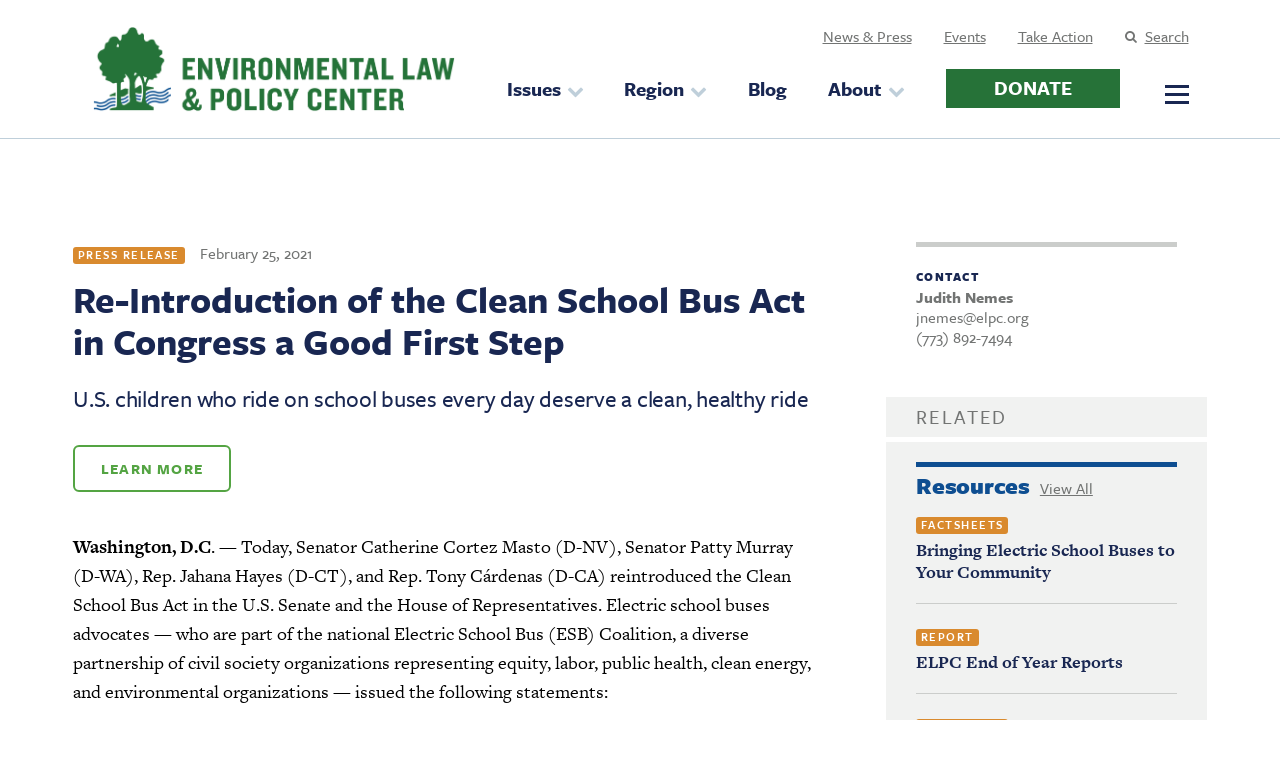

--- FILE ---
content_type: text/html; charset=UTF-8
request_url: https://elpc.org/news/re-introduction-of-the-clean-school-bus-act-in-congress-is-just-a-first-step/
body_size: 13660
content:
<!doctype html>
<html lang="en">
<head>
	<meta charset="utf-8" />
	<meta content="width=device-width" name="viewport">
	
	<title>ELPC</title>
<!-- Google Tag Manager -->
<script>(function(w,d,s,l,i){w[l]=w[l]||[];w[l].push({'gtm.start':
new Date().getTime(),event:'gtm.js'});var f=d.getElementsByTagName(s)[0],
j=d.createElement(s),dl=l!='dataLayer'?'&l='+l:'';j.async=true;j.src=
'https://www.googletagmanager.com/gtm.js?id='+i+dl;f.parentNode.insertBefore(j,f);
})(window,document,'script','dataLayer','GTM-WL48B6W');</script>
<!-- End Google Tag Manager -->
	<meta name="facebook-domain-verification" content="o6i6d0bgz6sxrx4b2020msvw203xpb" />
	<link rel="stylesheet" href="https://use.typekit.net/sef6soe.css">

	
		<!-- All in One SEO 4.9.2 - aioseo.com -->
	<meta name="description" content="U.S. children who ride on school buses every day deserve a clean, healthy ride. We welcome the Clean School Bus Act, which will help support the transition to pollution-free electric buses." />
	<meta name="robots" content="max-image-preview:large" />
	<link rel="canonical" href="https://elpc.org/news/re-introduction-of-the-clean-school-bus-act-in-congress-is-just-a-first-step/" />
	<meta name="generator" content="All in One SEO (AIOSEO) 4.9.2" />
		<meta property="og:locale" content="en_US" />
		<meta property="og:site_name" content="Environmental Law &amp; Policy Center" />
		<meta property="og:type" content="article" />
		<meta property="og:title" content="Re-Introduction of the Clean School Bus Act in Congress a Good First Step | Environmental Law &amp; Policy Center" />
		<meta property="og:description" content="U.S. children who ride on school buses every day deserve a clean, healthy ride. We welcome the Clean School Bus Act, which will help support the transition to pollution-free electric buses." />
		<meta property="og:url" content="https://elpc.org/news/re-introduction-of-the-clean-school-bus-act-in-congress-is-just-a-first-step/" />
		<meta property="og:image" content="https://elpc.org/wp-content/uploads/2020/04/Lion_Electric-School-Bus.jpg" />
		<meta property="og:image:secure_url" content="https://elpc.org/wp-content/uploads/2020/04/Lion_Electric-School-Bus.jpg" />
		<meta property="og:image:width" content="1200" />
		<meta property="og:image:height" content="630" />
		<meta property="article:published_time" content="2021-02-25T20:21:35+00:00" />
		<meta property="article:modified_time" content="2021-02-25T22:34:02+00:00" />
		<meta property="article:publisher" content="https://www.facebook.com/ELPCenter" />
		<meta name="twitter:card" content="summary_large_image" />
		<meta name="twitter:site" content="@ELPCenter" />
		<meta name="twitter:title" content="Re-Introduction of the Clean School Bus Act in Congress a Good First Step | Environmental Law &amp; Policy Center" />
		<meta name="twitter:description" content="U.S. children who ride on school buses every day deserve a clean, healthy ride. We welcome the Clean School Bus Act, which will help support the transition to pollution-free electric buses." />
		<meta name="twitter:image" content="https://elpc.org/wp-content/uploads/2020/04/Lion_Electric-School-Bus.jpg" />
		<script type="application/ld+json" class="aioseo-schema">
			{"@context":"https:\/\/schema.org","@graph":[{"@type":"BreadcrumbList","@id":"https:\/\/elpc.org\/news\/re-introduction-of-the-clean-school-bus-act-in-congress-is-just-a-first-step\/#breadcrumblist","itemListElement":[{"@type":"ListItem","@id":"https:\/\/elpc.org#listItem","position":1,"name":"Home","item":"https:\/\/elpc.org","nextItem":{"@type":"ListItem","@id":"https:\/\/elpc.org\/news\/#listItem","name":"News & Press"}},{"@type":"ListItem","@id":"https:\/\/elpc.org\/news\/#listItem","position":2,"name":"News & Press","item":"https:\/\/elpc.org\/news\/","nextItem":{"@type":"ListItem","@id":"https:\/\/elpc.org\/blog\/news_type\/press-releases\/#listItem","name":"Press Releases"},"previousItem":{"@type":"ListItem","@id":"https:\/\/elpc.org#listItem","name":"Home"}},{"@type":"ListItem","@id":"https:\/\/elpc.org\/blog\/news_type\/press-releases\/#listItem","position":3,"name":"Press Releases","item":"https:\/\/elpc.org\/blog\/news_type\/press-releases\/","nextItem":{"@type":"ListItem","@id":"https:\/\/elpc.org\/news\/re-introduction-of-the-clean-school-bus-act-in-congress-is-just-a-first-step\/#listItem","name":"Re-Introduction of the Clean School Bus Act in Congress a Good First Step"},"previousItem":{"@type":"ListItem","@id":"https:\/\/elpc.org\/news\/#listItem","name":"News & Press"}},{"@type":"ListItem","@id":"https:\/\/elpc.org\/news\/re-introduction-of-the-clean-school-bus-act-in-congress-is-just-a-first-step\/#listItem","position":4,"name":"Re-Introduction of the Clean School Bus Act in Congress a Good First Step","previousItem":{"@type":"ListItem","@id":"https:\/\/elpc.org\/blog\/news_type\/press-releases\/#listItem","name":"Press Releases"}}]},{"@type":"Organization","@id":"https:\/\/elpc.org\/#organization","name":"Environmental Law and Policy Center","description":"Protecting the Midwest\u2019s environment","url":"https:\/\/elpc.org\/","telephone":"+13126736500","logo":{"@type":"ImageObject","url":"https:\/\/elpc.org\/wp-content\/uploads\/2020\/08\/ELPC-Logo-Web.png","@id":"https:\/\/elpc.org\/news\/re-introduction-of-the-clean-school-bus-act-in-congress-is-just-a-first-step\/#organizationLogo","width":300,"height":71},"image":{"@id":"https:\/\/elpc.org\/news\/re-introduction-of-the-clean-school-bus-act-in-congress-is-just-a-first-step\/#organizationLogo"},"sameAs":["https:\/\/www.instagram.com\/elpcenter","https:\/\/www.linkedin.com\/company\/elpcenter"]},{"@type":"WebPage","@id":"https:\/\/elpc.org\/news\/re-introduction-of-the-clean-school-bus-act-in-congress-is-just-a-first-step\/#webpage","url":"https:\/\/elpc.org\/news\/re-introduction-of-the-clean-school-bus-act-in-congress-is-just-a-first-step\/","name":"Re-Introduction of the Clean School Bus Act in Congress a Good First Step | Environmental Law & Policy Center","description":"U.S. children who ride on school buses every day deserve a clean, healthy ride. We welcome the Clean School Bus Act, which will help support the transition to pollution-free electric buses.","inLanguage":"en-US","isPartOf":{"@id":"https:\/\/elpc.org\/#website"},"breadcrumb":{"@id":"https:\/\/elpc.org\/news\/re-introduction-of-the-clean-school-bus-act-in-congress-is-just-a-first-step\/#breadcrumblist"},"datePublished":"2021-02-25T14:21:35-06:00","dateModified":"2021-02-25T16:34:02-06:00"},{"@type":"WebSite","@id":"https:\/\/elpc.org\/#website","url":"https:\/\/elpc.org\/","name":"Environmental Law & Policy Center","description":"Protecting the Midwest\u2019s environment","inLanguage":"en-US","publisher":{"@id":"https:\/\/elpc.org\/#organization"}}]}
		</script>
		<!-- All in One SEO -->

<link rel='dns-prefetch' href='//cdnjs.cloudflare.com' />
<link rel="alternate" title="oEmbed (JSON)" type="application/json+oembed" href="https://elpc.org/wp-json/oembed/1.0/embed?url=https%3A%2F%2Felpc.org%2Fnews%2Fre-introduction-of-the-clean-school-bus-act-in-congress-is-just-a-first-step%2F" />
<link rel="alternate" title="oEmbed (XML)" type="text/xml+oembed" href="https://elpc.org/wp-json/oembed/1.0/embed?url=https%3A%2F%2Felpc.org%2Fnews%2Fre-introduction-of-the-clean-school-bus-act-in-congress-is-just-a-first-step%2F&#038;format=xml" />
<style id='wp-img-auto-sizes-contain-inline-css' type='text/css'>
img:is([sizes=auto i],[sizes^="auto," i]){contain-intrinsic-size:3000px 1500px}
/*# sourceURL=wp-img-auto-sizes-contain-inline-css */
</style>
<style id='wp-emoji-styles-inline-css' type='text/css'>

	img.wp-smiley, img.emoji {
		display: inline !important;
		border: none !important;
		box-shadow: none !important;
		height: 1em !important;
		width: 1em !important;
		margin: 0 0.07em !important;
		vertical-align: -0.1em !important;
		background: none !important;
		padding: 0 !important;
	}
/*# sourceURL=wp-emoji-styles-inline-css */
</style>
<style id='classic-theme-styles-inline-css' type='text/css'>
/*! This file is auto-generated */
.wp-block-button__link{color:#fff;background-color:#32373c;border-radius:9999px;box-shadow:none;text-decoration:none;padding:calc(.667em + 2px) calc(1.333em + 2px);font-size:1.125em}.wp-block-file__button{background:#32373c;color:#fff;text-decoration:none}
/*# sourceURL=/wp-includes/css/classic-themes.min.css */
</style>
<link rel='stylesheet' id='site_style-css' href='https://elpc.org/wp-content/themes/ELPC/css/style.php?p=style.scss&#038;ver=v1761832466' type='text/css' media='all' />
<link rel='stylesheet' id='swiper-css' href='https://elpc.org/wp-content/themes/ELPC/node_modules/swiper/swiper-bundle.min.css?ver=6.9' type='text/css' media='all' />
<link rel='stylesheet' id='dashicons-css' href='https://elpc.org/wp-includes/css/dashicons.min.css?ver=6.9' type='text/css' media='all' />
<link rel="https://api.w.org/" href="https://elpc.org/wp-json/" /><link rel="EditURI" type="application/rsd+xml" title="RSD" href="https://elpc.org/xmlrpc.php?rsd" />
<link rel='shortlink' href='https://elpc.org/?p=29254' />
<style id="essential-blocks-global-styles">
            :root {
                --eb-global-primary-color: #101828;
--eb-global-secondary-color: #475467;
--eb-global-tertiary-color: #98A2B3;
--eb-global-text-color: #475467;
--eb-global-heading-color: #1D2939;
--eb-global-link-color: #444CE7;
--eb-global-background-color: #F9FAFB;
--eb-global-button-text-color: #FFFFFF;
--eb-global-button-background-color: #101828;
--eb-gradient-primary-color: linear-gradient(90deg, hsla(259, 84%, 78%, 1) 0%, hsla(206, 67%, 75%, 1) 100%);
--eb-gradient-secondary-color: linear-gradient(90deg, hsla(18, 76%, 85%, 1) 0%, hsla(203, 69%, 84%, 1) 100%);
--eb-gradient-tertiary-color: linear-gradient(90deg, hsla(248, 21%, 15%, 1) 0%, hsla(250, 14%, 61%, 1) 100%);
--eb-gradient-background-color: linear-gradient(90deg, rgb(250, 250, 250) 0%, rgb(233, 233, 233) 49%, rgb(244, 243, 243) 100%);

                --eb-tablet-breakpoint: 1024px;
--eb-mobile-breakpoint: 767px;

            }
            
            
        </style><link rel="apple-touch-icon" sizes="180x180" href="/wp-content/uploads/fbrfg/apple-touch-icon.png">
<link rel="icon" type="image/png" sizes="32x32" href="/wp-content/uploads/fbrfg/favicon-32x32.png">
<link rel="icon" type="image/png" sizes="16x16" href="/wp-content/uploads/fbrfg/favicon-16x16.png">
<link rel="manifest" href="/wp-content/uploads/fbrfg/site.webmanifest">
<link rel="shortcut icon" href="/wp-content/uploads/fbrfg/favicon.ico">
<meta name="msapplication-TileColor" content="#da532c">
<meta name="msapplication-config" content="/wp-content/uploads/fbrfg/browserconfig.xml">
<meta name="theme-color" content="#ffffff">		<!-- Facebook Pixel Code -->
		<script>
			var aepc_pixel = {"pixel_id":"141071636585895","user":{},"enable_advanced_events":"yes","fire_delay":"0","can_use_sku":"yes"},
				aepc_pixel_args = [],
				aepc_extend_args = function( args ) {
					if ( typeof args === 'undefined' ) {
						args = {};
					}

					for(var key in aepc_pixel_args)
						args[key] = aepc_pixel_args[key];

					return args;
				};

			// Extend args
			if ( 'yes' === aepc_pixel.enable_advanced_events ) {
				aepc_pixel_args.userAgent = navigator.userAgent;
				aepc_pixel_args.language = navigator.language;

				if ( document.referrer.indexOf( document.domain ) < 0 ) {
					aepc_pixel_args.referrer = document.referrer;
				}
			}

						!function(f,b,e,v,n,t,s){if(f.fbq)return;n=f.fbq=function(){n.callMethod?
				n.callMethod.apply(n,arguments):n.queue.push(arguments)};if(!f._fbq)f._fbq=n;
				n.push=n;n.loaded=!0;n.version='2.0';n.agent='dvpixelcaffeinewordpress';n.queue=[];t=b.createElement(e);t.async=!0;
				t.src=v;s=b.getElementsByTagName(e)[0];s.parentNode.insertBefore(t,s)}(window,
				document,'script','https://connect.facebook.net/en_US/fbevents.js');
			
						fbq('init', aepc_pixel.pixel_id, aepc_pixel.user);

							setTimeout( function() {
				fbq('track', "PageView", aepc_pixel_args);
			}, aepc_pixel.fire_delay * 1000 );
					</script>
		<!-- End Facebook Pixel Code -->
				
<!-- Google tag (gtag.js) -->
<script async src="https://www.googletagmanager.com/gtag/js?id=G-Y9B5T1T7N7"></script>
<script>
  window.dataLayer = window.dataLayer || [];
  function gtag(){dataLayer.push(arguments);}
  gtag('js', new Date());

  gtag('config', 'G-Y9B5T1T7N7');
</script>
<style id='global-styles-inline-css' type='text/css'>
:root{--wp--preset--aspect-ratio--square: 1;--wp--preset--aspect-ratio--4-3: 4/3;--wp--preset--aspect-ratio--3-4: 3/4;--wp--preset--aspect-ratio--3-2: 3/2;--wp--preset--aspect-ratio--2-3: 2/3;--wp--preset--aspect-ratio--16-9: 16/9;--wp--preset--aspect-ratio--9-16: 9/16;--wp--preset--color--black: #000000;--wp--preset--color--cyan-bluish-gray: #abb8c3;--wp--preset--color--white: #ffffff;--wp--preset--color--pale-pink: #f78da7;--wp--preset--color--vivid-red: #cf2e2e;--wp--preset--color--luminous-vivid-orange: #ff6900;--wp--preset--color--luminous-vivid-amber: #fcb900;--wp--preset--color--light-green-cyan: #7bdcb5;--wp--preset--color--vivid-green-cyan: #00d084;--wp--preset--color--pale-cyan-blue: #8ed1fc;--wp--preset--color--vivid-cyan-blue: #0693e3;--wp--preset--color--vivid-purple: #9b51e0;--wp--preset--gradient--vivid-cyan-blue-to-vivid-purple: linear-gradient(135deg,rgb(6,147,227) 0%,rgb(155,81,224) 100%);--wp--preset--gradient--light-green-cyan-to-vivid-green-cyan: linear-gradient(135deg,rgb(122,220,180) 0%,rgb(0,208,130) 100%);--wp--preset--gradient--luminous-vivid-amber-to-luminous-vivid-orange: linear-gradient(135deg,rgb(252,185,0) 0%,rgb(255,105,0) 100%);--wp--preset--gradient--luminous-vivid-orange-to-vivid-red: linear-gradient(135deg,rgb(255,105,0) 0%,rgb(207,46,46) 100%);--wp--preset--gradient--very-light-gray-to-cyan-bluish-gray: linear-gradient(135deg,rgb(238,238,238) 0%,rgb(169,184,195) 100%);--wp--preset--gradient--cool-to-warm-spectrum: linear-gradient(135deg,rgb(74,234,220) 0%,rgb(151,120,209) 20%,rgb(207,42,186) 40%,rgb(238,44,130) 60%,rgb(251,105,98) 80%,rgb(254,248,76) 100%);--wp--preset--gradient--blush-light-purple: linear-gradient(135deg,rgb(255,206,236) 0%,rgb(152,150,240) 100%);--wp--preset--gradient--blush-bordeaux: linear-gradient(135deg,rgb(254,205,165) 0%,rgb(254,45,45) 50%,rgb(107,0,62) 100%);--wp--preset--gradient--luminous-dusk: linear-gradient(135deg,rgb(255,203,112) 0%,rgb(199,81,192) 50%,rgb(65,88,208) 100%);--wp--preset--gradient--pale-ocean: linear-gradient(135deg,rgb(255,245,203) 0%,rgb(182,227,212) 50%,rgb(51,167,181) 100%);--wp--preset--gradient--electric-grass: linear-gradient(135deg,rgb(202,248,128) 0%,rgb(113,206,126) 100%);--wp--preset--gradient--midnight: linear-gradient(135deg,rgb(2,3,129) 0%,rgb(40,116,252) 100%);--wp--preset--font-size--small: 13px;--wp--preset--font-size--medium: 20px;--wp--preset--font-size--large: 36px;--wp--preset--font-size--x-large: 42px;--wp--preset--spacing--20: 0.44rem;--wp--preset--spacing--30: 0.67rem;--wp--preset--spacing--40: 1rem;--wp--preset--spacing--50: 1.5rem;--wp--preset--spacing--60: 2.25rem;--wp--preset--spacing--70: 3.38rem;--wp--preset--spacing--80: 5.06rem;--wp--preset--shadow--natural: 6px 6px 9px rgba(0, 0, 0, 0.2);--wp--preset--shadow--deep: 12px 12px 50px rgba(0, 0, 0, 0.4);--wp--preset--shadow--sharp: 6px 6px 0px rgba(0, 0, 0, 0.2);--wp--preset--shadow--outlined: 6px 6px 0px -3px rgb(255, 255, 255), 6px 6px rgb(0, 0, 0);--wp--preset--shadow--crisp: 6px 6px 0px rgb(0, 0, 0);}:where(.is-layout-flex){gap: 0.5em;}:where(.is-layout-grid){gap: 0.5em;}body .is-layout-flex{display: flex;}.is-layout-flex{flex-wrap: wrap;align-items: center;}.is-layout-flex > :is(*, div){margin: 0;}body .is-layout-grid{display: grid;}.is-layout-grid > :is(*, div){margin: 0;}:where(.wp-block-columns.is-layout-flex){gap: 2em;}:where(.wp-block-columns.is-layout-grid){gap: 2em;}:where(.wp-block-post-template.is-layout-flex){gap: 1.25em;}:where(.wp-block-post-template.is-layout-grid){gap: 1.25em;}.has-black-color{color: var(--wp--preset--color--black) !important;}.has-cyan-bluish-gray-color{color: var(--wp--preset--color--cyan-bluish-gray) !important;}.has-white-color{color: var(--wp--preset--color--white) !important;}.has-pale-pink-color{color: var(--wp--preset--color--pale-pink) !important;}.has-vivid-red-color{color: var(--wp--preset--color--vivid-red) !important;}.has-luminous-vivid-orange-color{color: var(--wp--preset--color--luminous-vivid-orange) !important;}.has-luminous-vivid-amber-color{color: var(--wp--preset--color--luminous-vivid-amber) !important;}.has-light-green-cyan-color{color: var(--wp--preset--color--light-green-cyan) !important;}.has-vivid-green-cyan-color{color: var(--wp--preset--color--vivid-green-cyan) !important;}.has-pale-cyan-blue-color{color: var(--wp--preset--color--pale-cyan-blue) !important;}.has-vivid-cyan-blue-color{color: var(--wp--preset--color--vivid-cyan-blue) !important;}.has-vivid-purple-color{color: var(--wp--preset--color--vivid-purple) !important;}.has-black-background-color{background-color: var(--wp--preset--color--black) !important;}.has-cyan-bluish-gray-background-color{background-color: var(--wp--preset--color--cyan-bluish-gray) !important;}.has-white-background-color{background-color: var(--wp--preset--color--white) !important;}.has-pale-pink-background-color{background-color: var(--wp--preset--color--pale-pink) !important;}.has-vivid-red-background-color{background-color: var(--wp--preset--color--vivid-red) !important;}.has-luminous-vivid-orange-background-color{background-color: var(--wp--preset--color--luminous-vivid-orange) !important;}.has-luminous-vivid-amber-background-color{background-color: var(--wp--preset--color--luminous-vivid-amber) !important;}.has-light-green-cyan-background-color{background-color: var(--wp--preset--color--light-green-cyan) !important;}.has-vivid-green-cyan-background-color{background-color: var(--wp--preset--color--vivid-green-cyan) !important;}.has-pale-cyan-blue-background-color{background-color: var(--wp--preset--color--pale-cyan-blue) !important;}.has-vivid-cyan-blue-background-color{background-color: var(--wp--preset--color--vivid-cyan-blue) !important;}.has-vivid-purple-background-color{background-color: var(--wp--preset--color--vivid-purple) !important;}.has-black-border-color{border-color: var(--wp--preset--color--black) !important;}.has-cyan-bluish-gray-border-color{border-color: var(--wp--preset--color--cyan-bluish-gray) !important;}.has-white-border-color{border-color: var(--wp--preset--color--white) !important;}.has-pale-pink-border-color{border-color: var(--wp--preset--color--pale-pink) !important;}.has-vivid-red-border-color{border-color: var(--wp--preset--color--vivid-red) !important;}.has-luminous-vivid-orange-border-color{border-color: var(--wp--preset--color--luminous-vivid-orange) !important;}.has-luminous-vivid-amber-border-color{border-color: var(--wp--preset--color--luminous-vivid-amber) !important;}.has-light-green-cyan-border-color{border-color: var(--wp--preset--color--light-green-cyan) !important;}.has-vivid-green-cyan-border-color{border-color: var(--wp--preset--color--vivid-green-cyan) !important;}.has-pale-cyan-blue-border-color{border-color: var(--wp--preset--color--pale-cyan-blue) !important;}.has-vivid-cyan-blue-border-color{border-color: var(--wp--preset--color--vivid-cyan-blue) !important;}.has-vivid-purple-border-color{border-color: var(--wp--preset--color--vivid-purple) !important;}.has-vivid-cyan-blue-to-vivid-purple-gradient-background{background: var(--wp--preset--gradient--vivid-cyan-blue-to-vivid-purple) !important;}.has-light-green-cyan-to-vivid-green-cyan-gradient-background{background: var(--wp--preset--gradient--light-green-cyan-to-vivid-green-cyan) !important;}.has-luminous-vivid-amber-to-luminous-vivid-orange-gradient-background{background: var(--wp--preset--gradient--luminous-vivid-amber-to-luminous-vivid-orange) !important;}.has-luminous-vivid-orange-to-vivid-red-gradient-background{background: var(--wp--preset--gradient--luminous-vivid-orange-to-vivid-red) !important;}.has-very-light-gray-to-cyan-bluish-gray-gradient-background{background: var(--wp--preset--gradient--very-light-gray-to-cyan-bluish-gray) !important;}.has-cool-to-warm-spectrum-gradient-background{background: var(--wp--preset--gradient--cool-to-warm-spectrum) !important;}.has-blush-light-purple-gradient-background{background: var(--wp--preset--gradient--blush-light-purple) !important;}.has-blush-bordeaux-gradient-background{background: var(--wp--preset--gradient--blush-bordeaux) !important;}.has-luminous-dusk-gradient-background{background: var(--wp--preset--gradient--luminous-dusk) !important;}.has-pale-ocean-gradient-background{background: var(--wp--preset--gradient--pale-ocean) !important;}.has-electric-grass-gradient-background{background: var(--wp--preset--gradient--electric-grass) !important;}.has-midnight-gradient-background{background: var(--wp--preset--gradient--midnight) !important;}.has-small-font-size{font-size: var(--wp--preset--font-size--small) !important;}.has-medium-font-size{font-size: var(--wp--preset--font-size--medium) !important;}.has-large-font-size{font-size: var(--wp--preset--font-size--large) !important;}.has-x-large-font-size{font-size: var(--wp--preset--font-size--x-large) !important;}
/*# sourceURL=global-styles-inline-css */
</style>
</head>
<body class="wp-singular news-template-default single single-news postid-29254 wp-theme-ELPC" >
<!-- Google Tag Manager (noscript) --><noscript><iframe src="https://www.googletagmanager.com/ns.html?id=GTM-WL48B6W" height="0" width="0" style="display:none;visibility:hidden"></iframe></noscript><!-- End Google Tag Manager (noscript) --> 
    <header class="scroll-up">
				<div class="navigation">
			<div class="wrapper">
				<a class="logo" href="/"><img src="https://elpc.org/wp-content/uploads/2020/08/ELPC-Logo-Primary-RGB.png"></a><div class="mobile-menu-btn"><span></span></div><div class="mobile-menu"><ul id="menu-header-visible" class="menu"><li id="menu-item-54" class="menu-item menu-item-type-custom menu-item-object-custom menu-item-has-children menu-item-54"><a href="/issues">Issues</a>
<ul class="sub-menu">
	<li id="menu-item-55" class="menu-item menu-item-type-custom menu-item-object-custom menu-item-55"><a href="/issues/climate-change">Climate Change</a></li>
	<li id="menu-item-57" class="menu-item menu-item-type-custom menu-item-object-custom menu-item-57"><a href="/issues/clean-air">Clean Air</a></li>
	<li id="menu-item-56" class="menu-item menu-item-type-custom menu-item-object-custom menu-item-56"><a href="/issues/clean-energy">Clean Energy</a></li>
	<li id="menu-item-59" class="menu-item menu-item-type-custom menu-item-object-custom menu-item-59"><a href="/issues/clean-transportation">Clean Transportation</a></li>
	<li id="menu-item-58" class="menu-item menu-item-type-custom menu-item-object-custom menu-item-58"><a href="/issues/clean-water">Clean Water</a></li>
	<li id="menu-item-29561" class="menu-item menu-item-type-custom menu-item-object-custom menu-item-29561"><a href="https://elpc.org/projects/protecting-the-great-lakes/">Great Lakes</a></li>
	<li id="menu-item-60" class="menu-item menu-item-type-custom menu-item-object-custom menu-item-60"><a href="/issues/wild-and-natural-places">Wild &#038; Natural Places</a></li>
</ul>
</li>
<li id="menu-item-61" class="menu-item menu-item-type-custom menu-item-object-custom menu-item-has-children menu-item-61"><a href="/states">Region</a>
<ul class="sub-menu">
	<li id="menu-item-62" class="menu-item menu-item-type-custom menu-item-object-custom menu-item-62"><a href="/states/illinois">Illinois</a></li>
	<li id="menu-item-63" class="menu-item menu-item-type-custom menu-item-object-custom menu-item-63"><a href="/states/indiana">Indiana</a></li>
	<li id="menu-item-64" class="menu-item menu-item-type-custom menu-item-object-custom menu-item-64"><a href="/states/iowa">Iowa</a></li>
	<li id="menu-item-65" class="menu-item menu-item-type-custom menu-item-object-custom menu-item-65"><a href="/states/michigan">Michigan</a></li>
	<li id="menu-item-66" class="menu-item menu-item-type-custom menu-item-object-custom menu-item-66"><a href="/states/minnesota">Minnesota</a></li>
	<li id="menu-item-67" class="menu-item menu-item-type-custom menu-item-object-custom menu-item-67"><a href="/states/north-dakota">North Dakota</a></li>
	<li id="menu-item-68" class="menu-item menu-item-type-custom menu-item-object-custom menu-item-68"><a href="/states/ohio">Ohio</a></li>
	<li id="menu-item-69" class="menu-item menu-item-type-custom menu-item-object-custom menu-item-69"><a href="/states/south-dakota">South Dakota</a></li>
	<li id="menu-item-70" class="menu-item menu-item-type-custom menu-item-object-custom menu-item-70"><a href="/states/wisconsin">Wisconsin</a></li>
	<li id="menu-item-71" class="menu-item menu-item-type-custom menu-item-object-custom menu-item-71"><a href="/states/washington-dc">Washington D.C.</a></li>
</ul>
</li>
<li id="menu-item-72" class="blog menu-item menu-item-type-custom menu-item-object-custom menu-item-72"><a href="/blog">Blog</a></li>
<li id="menu-item-75" class="menu-item menu-item-type-post_type menu-item-object-page menu-item-has-children menu-item-75"><a href="https://elpc.org/about/">About</a>
<ul class="sub-menu">
	<li id="menu-item-865" class="menu-item menu-item-type-post_type menu-item-object-page menu-item-865"><a href="https://elpc.org/about/our-people/">Our People</a></li>
	<li id="menu-item-860" class="menu-item menu-item-type-post_type menu-item-object-page menu-item-860"><a href="https://elpc.org/about/big-wins/">Big Wins</a></li>
	<li id="menu-item-866" class="menu-item menu-item-type-post_type menu-item-object-page menu-item-866"><a href="https://elpc.org/about/financials/">Financials</a></li>
	<li id="menu-item-27891" class="menu-item menu-item-type-post_type menu-item-object-page menu-item-27891"><a href="https://elpc.org/ways-to-give/">Ways To Give</a></li>
	<li id="menu-item-862" class="menu-item menu-item-type-post_type menu-item-object-page menu-item-862"><a href="https://elpc.org/about/careers/">Careers</a></li>
	<li id="menu-item-27042" class="no-header menu-item menu-item-type-post_type menu-item-object-page menu-item-27042"><a href="https://elpc.org/blog/">Blog</a></li>
	<li id="menu-item-27044" class="no-header menu-item menu-item-type-post_type menu-item-object-page menu-item-27044"><a href="https://elpc.org/news-archive-page/">News &#038; Press</a></li>
	<li id="menu-item-27043" class="no-header menu-item menu-item-type-post_type menu-item-object-page menu-item-27043"><a href="https://elpc.org/resources-archive-page/">Resources</a></li>
	<li id="menu-item-27045" class="no-header menu-item menu-item-type-custom menu-item-object-custom menu-item-27045"><a target="_blank" href="https://elpcactionfund.org/">ELPC Action Fund</a></li>
</ul>
</li>
<li id="menu-item-28229" class="donate menu-item menu-item-type-custom menu-item-object-custom menu-item-has-children menu-item-28229"><a target="_blank" href="https://act.elpc.org/48FRq35">Donate</a>
<ul class="sub-menu">
	<li id="menu-item-39121" class="menu-item menu-item-type-post_type menu-item-object-page menu-item-39121"><a href="https://elpc.org/give-today/">Give Today</a></li>
	<li id="menu-item-39119" class="menu-item menu-item-type-post_type menu-item-object-page menu-item-39119"><a href="https://elpc.org/smart-tax-efficient-giving/">Smart &#038; Tax-Efficient Giving</a></li>
	<li id="menu-item-39120" class="menu-item menu-item-type-post_type menu-item-object-page menu-item-39120"><a href="https://elpc.org/leave-a-lasting-legacy/">Leave a Lasting Legacy</a></li>
	<li id="menu-item-39118" class="menu-item menu-item-type-post_type menu-item-object-page menu-item-39118"><a href="https://elpc.org/workplace-giving/">Workplace Giving</a></li>
</ul>
</li>
</ul><ul id="menu-upper-header" class="menu"><li id="menu-item-845" class="menu-item menu-item-type-custom menu-item-object-custom menu-item-845"><a href="/news">News &#038; Press</a></li>
<li id="menu-item-33630" class="menu-item menu-item-type-post_type_archive menu-item-object-events menu-item-33630"><a href="https://elpc.org/events/">Events</a></li>
<li id="menu-item-35527" class="menu-item menu-item-type-post_type menu-item-object-page menu-item-35527"><a href="https://elpc.org/take-action/">Take Action</a></li>
<li id="menu-item-102" class="search menu-item menu-item-type-post_type menu-item-object-page menu-item-102"><a href="https://elpc.org/search/">Search</a></li>
</ul><div class="side-menu"><div class="close-btn"></div><ul id="menu-hamburger-menu" class="menu"><li id="menu-item-85" class="menu-item menu-item-type-custom menu-item-object-custom menu-item-85"><a href="/projects">Projects</a></li>
<li id="menu-item-847" class="menu-item menu-item-type-custom menu-item-object-custom menu-item-847"><a href="/resources">Resources</a></li>
<li id="menu-item-90" class="menu-item menu-item-type-post_type menu-item-object-page menu-item-90"><a href="https://elpc.org/contact/">Contact</a></li>
</ul><ul id="menu-social" class="menu"><li id="menu-item-93" class="facebook menu-item menu-item-type-custom menu-item-object-custom menu-item-93"><a target="_blank" href="https://www.facebook.com/ELPCenter">Facebook</a></li>
<li id="menu-item-94" class="twitter menu-item menu-item-type-custom menu-item-object-custom menu-item-94"><a target="_blank" href="https://twitter.com/ELPCenter">Twitter</a></li>
<li id="menu-item-95" class="linkedin menu-item menu-item-type-custom menu-item-object-custom menu-item-95"><a target="_blank" href="https://www.linkedin.com/company/ELPCenter">LinkedIn</a></li>
<li id="menu-item-96" class="instagram menu-item menu-item-type-custom menu-item-object-custom menu-item-96"><a href="https://www.instagram.com/elpcenter/">Instagram</a></li>
<li id="menu-item-97" class="youtube menu-item menu-item-type-custom menu-item-object-custom menu-item-97"><a target="_blank" href="https://www.youtube.com/channel/UCioodfngscbkmErNZc4oydw">YouTube</a></li>
<li id="menu-item-37555" class="bluesky menu-item menu-item-type-custom menu-item-object-custom menu-item-37555"><a target="_blank" href="https://bsky.app/profile/elpcenter.bsky.social">Bluesky</a></li>
</ul></div></div>			</div>
		</div>
  </header>
      <div class="call-to-action-graphic-wrapper">
    <a href="https://act.elpc.org/48FRq35">
      <img src="https://elpc.org/wp-content/uploads/2025/12/Year-end-gift-orange-.png" alt="Celebrating ELPC 30 Years - 2023 Gala"/>
    </a>
  </div>

  <div class="single-news-template page-class">
    <div class="wrapper">
        <div class="col-1">
            <span class="tag">Press Release</span>
            <p class="post-date">February 25, 2021</p>
            <h1 class="dark-blue">Re-Introduction of the Clean School Bus Act in Congress a Good First Step</h1>
            <h3 class="dark-blue medium subtitle">U.S. children who ride on school buses every day deserve a clean, healthy ride</h3>
            
            <div class="buttons"><a href="https://elpc.org/projects/electric-school-buses-safe-ride-for-kids/" target="_self" class="button green">Learn More </a></br></div>
            <p><strong>Washington, D.C</strong>. &#8212; Today, Senator Catherine Cortez Masto (D-NV), Senator Patty Murray (D-WA), Rep. Jahana Hayes (D-CT), and Rep. Tony Cárdenas (D-CA) reintroduced the Clean School Bus Act in the U.S. Senate and the House of Representatives. Electric school buses advocates &#8212; who are part of the national Electric School Bus (ESB) Coalition, a diverse partnership of civil society organizations representing equity, labor, public health, clean energy, and environmental organizations &#8212; issued the following statements:</p>
<p><strong><a title="Susan Mudd" href="https://elpc.org/team/susan-mudd/">Susan Mudd, Senior Policy Advocate, Environmental Law &amp; Policy Center</a>, said:</strong><br />
“We look forward to kids getting back to school. The 25 million U.S. children who ride on school buses every day deserve a clean, healthy ride instead of breathing asthma-inducing fumes from dirty diesel buses. We need to replace the dirty diesel ﬂeet with zero-emission electric buses that protect students’ health, their communities and the climate. We welcome the Clean School Bus Act, which will help support the transition to pollution-free electric buses across the Midwest and the country.”</p>
<p><strong>Johana Vicente, National Director of Chispa, a community organizing program of the League of Conservation Voters, said:</strong><br />
“We thank Senators Cortez Masto and Murray and Representatives Hayes and Cárdenas for leading this effort to help school districts upgrade from diesel-fueled school buses to zero-emission school buses. This is a strong down payment on our way to reaching full electriﬁcation of the nation’s school bus ﬂeet. We know that we need so much more to ensure that 25 million children, especially in communities of color and low-income communities, are breathing healthy air on their way to school and in their neighborhoods. We look forward to working together to boost funding to accelerate the transition of the<br />
U.S. polluting school bus ﬂeet to zero emissions.”</p>
<p><strong>Athena Motavvef, Associate Legislative Representative with Earthjustice, said:</strong><br />
“Electrifying our nation&#8217;s school bus ﬂeet is an important step towards reaching our goal of zero emissions and 100% clean energy. The Clean School Bus Act puts us on the path to eliminating the diesel emissions too many children breathe, and protects our local air and climate. We are thankful for Senator Cortez Masto, Senator Murray, and Representative Hayes&#8217; and Representative Cárdenas’ leadership on this important effort and look forward to working with them to ensure a zero-emissions future for future generations.&#8221;</p>
<p><strong>Michelle Romero, National Director of Dream Corps Green For All, said:</strong><br />
“Electric school buses have zero tailpipe emissions, toxins, and carcinogens known to cause asthma and cancer, which means our kids can breathe easier,” said Michelle Romero, National Director of Dream Corps Green For All. “The Clean School Bus Act is an important step to put our kids on buses going forward toward a clean energy future that is safer and healthier for both kids and communities as schools reopen for in-person learning.”</p>
<p><strong>Ethan Evans, Campaign Associate at U.S. Public Interest Research Group (U.S. PIRG), said:</strong><br />
“Getting to school shouldn’t include a daily dose of toxic pollution or contribute to our warming climate. We’re grateful to Senator Cortez Masto, Senator Murray, Representative Hayes and Representative Cardenas for putting childrens’ health ﬁrst and championing electric school buses. The Clean School Bus Act will help tackle the existential threat of climate change, clean up our air and accelerate the process towards a zero-emission future.”</p>
<p>&nbsp;</p>

                    <div class="social-share" data-title="Re-Introduction of the Clean School Bus Act in Congress a Good First Step">
            <span>SHARE</span>
            <span class="icon facebook"></span>
            <span class="icon twitter"></span>
            <span class="icon linkedin"></span>
            <span class="icon email"></span>
        </div>
            <div style="height:30px"></div>
        </div><div class="col-2">        <div class="post-tags">
            <div class="tags-wrapper">
                <p class="dark-blue tag-type">CONTACT</p>
                <a href="https://elpc.org/team/judith-nemes/" class="medium-grey name">Judith Nemes</a></br>
                <a href="/cdn-cgi/l/email-protection#244e4a4149415764414854470a4b5643"><span class="__cf_email__" data-cfemail="9df7f3f8f0f8eeddf8f1edfeb3f2effa">[email&#160;protected]</span></a></br>
                <a href="tel:(773) 892-7494">(773) 892-7494</a>
            </div>
        </div>            <div class="related-title off-white-bg">
                <h4 class="medium-grey">RELATED</h4>
            </div>
            <div class="related off-white-bg">
                            <div class="post-type resources-type">
                <h3 class="black-wt deep-blue">Resources</h3>
                <a href="https://elpc.org/resources/" class="archive-link">View All</a>                <div class="post">
                    <span class="tag">Factsheets</span>
                    <a href="https://elpc.org/resources/bringing-electric-school-buses-to-your-community/" class="dark-blue">Bringing Electric School Buses to Your Community</a>
                </div>                <div class="post">
                    <span class="tag">Report</span>
                    <a href="https://elpc.org/resources/elpc-end-of-year-reports/" class="dark-blue">ELPC End of Year Reports</a>
                </div>                <div class="post">
                    <span class="tag">Factsheets</span>
                    <a href="https://elpc.org/resources/clean-equitable-transportation-act-factsheets/" class="dark-blue">Clean &#038; Equitable Transportation Act Factsheets</a>
                </div></div>
            </div></div></div>            <div class="four-column highlight">
                <div class="wrapper">
                    <h3 class="black-wt deep-blue">Related Projects</h3>
                    <a href="https://elpc.org/projects/" class="archive-link">View All</a>
                    <div class="content-wrapper">
                <div class="overlay-box">
                    <a class="link" href="https://elpc.org/projects/public-transportation-walking-biking/"></a>
                    <div class="image-wrapper"><div class="image" style="background-image: url('https://elpc.org/wp-content/uploads/2020/05/CTA_Bus-and-Train_public-transportation-Chicago.jpg');"></div></div>
                    <span class="tag">Clean Transportation</span>
                    <p class="bold dark-blue">Advocating for Public Transit, Walking and Biking</p>
                </div>



                <div class="overlay-box">
                    <a class="link" href="https://elpc.org/projects/electric-school-buses-safe-ride-for-kids/"></a>
                    <div class="image-wrapper"><div class="image" style="background-image: url('https://elpc.org/wp-content/uploads/2020/04/20170621_0214-1162x1200.jpg');"></div></div>
                    <span class="tag">Clean Transportation</span>
                    <p class="bold dark-blue">Accelerating Rollout of Electric School Buses</p>
                </div>



                <div class="overlay-box">
                    <a class="link" href="https://elpc.org/projects/clean-vehicles/"></a>
                    <div class="image-wrapper"><div class="image" style="background-image: url('https://elpc.org/wp-content/uploads/2020/05/Charging-station.jpg');"></div></div>
                    <span class="tag">Clean Transportation</span>
                    <p class="bold dark-blue">Improving Clean, Electric Vehicle Adoption</p>
                </div>



                <div class="overlay-box">
                    <a class="link" href="https://elpc.org/projects/highway-boondoggles/"></a>
                    <div class="image-wrapper"><div class="image" style="background-image: url('https://elpc.org/wp-content/uploads/2020/04/Mpls_20-1800x1200.jpg');"></div></div>
                    <span class="tag">Clean Transportation</span>
                    <p class="bold dark-blue">Opposing Highway Boondoggles</p>
                </div>


</div></div></div></div>
<footer>
    <div class="footer-cta">
        <div class="wrapper">
                        <div class="cta">
                    <p>Make an Impact. Support ELPC with a gift.</p>
                                        <a class="button blue" href="https://secure.elpc.org/forms/give">
                        DONATE TODAY
                    </a>
                    </br>
                                        <a class="arrow-link dk-blue" href="https://elpc.org/ways-to-give/">
                        OTHER WAYS TO GIVE
                    </a>
                </div>                <div class="cta">
                    <p>Sign Up for ELPC Updates</p>
                                        <a class="button blue" href="https://secure.everyaction.com/8sUkTy6D_kGyznfy_gnXAw2?utm_source=homepage&utm_medium=website&utm_campaign=email-signup">
                        SIGN UP
                    </a>
                    </br>
                                        <a class="arrow-link dk-blue" href="https://secure.everyaction.com/8sUkTy6D_kGyznfy_gnXAw2?utm_source=homepage&utm_medium=website&utm_campaign=email-signup">
                        Join the Fight
                    </a>
                </div>        </div>
    </div>
    <div class="footer">
        <div class="wrapper">
            <div class="col-1">
            <img src="https://elpc.org/wp-content/uploads/2020/04/ELPC-Logo-White-1.svg"><a href="/contact/" class="arrow-link blue" target="">CONTACT US</a></br><a href="https://ter.li/p5lo2r" class="arrow-link blue" target="_blank">SUBSCRIBE FOR UPDATES</a></br><ul id="menu-social-1" class="menu"><li class="facebook menu-item menu-item-type-custom menu-item-object-custom menu-item-93"><a target="_blank" href="https://www.facebook.com/ELPCenter">Facebook</a></li>
<li class="twitter menu-item menu-item-type-custom menu-item-object-custom menu-item-94"><a target="_blank" href="https://twitter.com/ELPCenter">Twitter</a></li>
<li class="linkedin menu-item menu-item-type-custom menu-item-object-custom menu-item-95"><a target="_blank" href="https://www.linkedin.com/company/ELPCenter">LinkedIn</a></li>
<li class="instagram menu-item menu-item-type-custom menu-item-object-custom menu-item-96"><a href="https://www.instagram.com/elpcenter/">Instagram</a></li>
<li class="youtube menu-item menu-item-type-custom menu-item-object-custom menu-item-97"><a target="_blank" href="https://www.youtube.com/channel/UCioodfngscbkmErNZc4oydw">YouTube</a></li>
<li class="bluesky menu-item menu-item-type-custom menu-item-object-custom menu-item-37555"><a target="_blank" href="https://bsky.app/profile/elpcenter.bsky.social">Bluesky</a></li>
</ul>                    <p>35 East Wacker Drive<br />
Suite 1600<br />
Chicago, IL  60601<br />
<br />
ELPC is a 501(c)(3) organization. <br />
EIN: 36-3866530</p>
                    <a class="anchor" href="tel:(312) 673-6500">(312) 673-6500</a>
                    </br>
                    <a class="anchor email" href="/cdn-cgi/l/email-protection#0f4a435f4c666169604f4a435f4c21607d68"><span class="__cf_email__" data-cfemail="93d6dfc3d0fafdf5fcd3d6dfc3d0bdfce1f4">[email&#160;protected]</span></a>            </div>
            <div class="col-2">
            <div class="mobile-wrapper"><ul class="top-level"><li class="item">
<a href="/issues" class="title">Issues</a>
<ul class="sub-menu">
<li class="item">
<a href="/issues/climate-change" class="title">Climate Change</a>
</li>
<li class="item">
<a href="/issues/clean-air" class="title">Clean Air</a>
</li>
<li class="item">
<a href="/issues/clean-energy" class="title">Clean Energy</a>
</li>
<li class="item">
<a href="/issues/clean-transportation" class="title">Clean Transportation</a>
</li>
<li class="item">
<a href="/issues/clean-water" class="title">Clean Water</a>
</li>
<li class="item">
<a href="https://elpc.org/projects/protecting-the-great-lakes/" class="title">Great Lakes</a>
</li>
<li class="item">
<a href="/issues/wild-and-natural-places" class="title">Wild & Natural Places</a>
</li>
</ul>
</li></ul>
<ul class="top-level"><li class="item">
<a href="/states" class="title">Region</a>
<ul class="sub-menu">
<li class="item">
<a href="/states/illinois" class="title">Illinois</a>
</li>
<li class="item">
<a href="/states/indiana" class="title">Indiana</a>
</li>
<li class="item">
<a href="/states/iowa" class="title">Iowa</a>
</li>
<li class="item">
<a href="/states/michigan" class="title">Michigan</a>
</li>
<li class="item">
<a href="/states/minnesota" class="title">Minnesota</a>
</li>
<li class="item">
<a href="/states/north-dakota" class="title">North Dakota</a>
</li>
<li class="item">
<a href="/states/ohio" class="title">Ohio</a>
</li>
<li class="item">
<a href="/states/south-dakota" class="title">South Dakota</a>
</li>
<li class="item">
<a href="/states/wisconsin" class="title">Wisconsin</a>
</li>
<li class="item">
<a href="/states/washington-dc" class="title">Washington D.C.</a>
</li>
</ul>
</li></ul>
<ul class="top-level"><li class="item">
<a href="/blog" class="title">Blog</a>
</li><li class="item">
<a href="https://elpc.org/about/" class="title">About</a>
<ul class="sub-menu">
<li class="item">
<a href="https://elpc.org/about/our-people/" class="title">Our People</a>
</li>
<li class="item">
<a href="https://elpc.org/about/big-wins/" class="title">Big Wins</a>
</li>
<li class="item">
<a href="https://elpc.org/about/financials/" class="title">Financials</a>
</li>
<li class="item">
<a href="https://elpc.org/ways-to-give/" class="title">Ways To Give</a>
</li>
<li class="item">
<a href="https://elpc.org/about/careers/" class="title">Careers</a>
</li>
<li class="item">
<a href="https://elpc.org/blog/" class="title">Blog</a>
</li>
<li class="item">
<a href="https://elpc.org/news-archive-page/" class="title">News &#038; Press</a>
</li>
<li class="item">
<a href="https://elpc.org/resources-archive-page/" class="title">Resources</a>
</li>
<li class="item">
<a href="https://elpcactionfund.org/" class="title">ELPC Action Fund</a>
</li>
</ul>
</li></ul>
</div><ul id="menu-hamburger-menu-1" class="menu"><li class="menu-item menu-item-type-custom menu-item-object-custom menu-item-85"><a href="/projects">Projects</a></li>
<li class="menu-item menu-item-type-custom menu-item-object-custom menu-item-847"><a href="/resources">Resources</a></li>
<li class="menu-item menu-item-type-post_type menu-item-object-page menu-item-90"><a href="https://elpc.org/contact/">Contact</a></li>
</ul>            </div>
                            <div class="footer-bottom">
                    <img class="charity-navigator" src="https://elpc.org/wp-content/uploads/2025/05/Four-Star-Rating-Badge-Full-Color-e1747338227364.png">
                    <img class="seal-of-transparency" src="https://elpc.org/wp-content/uploads/2025/05/candid-seal-platinum-2025-1-e1752677975925.png">
                    <p>&copy; 2025 Environmental Law & Policy Center | <a href="https://elpc.org/privacy-policy/">Privacy Policy</a></p>
                </div>            
        </div>
    </div>
</footer>
			<noscript><img height="1" width="1" style="display:none" src="https://www.facebook.com/tr?id=141071636585895&amp;ev=PageView&amp;noscript=1"/></noscript>
			<script data-cfasync="false" src="/cdn-cgi/scripts/5c5dd728/cloudflare-static/email-decode.min.js"></script><script type="speculationrules">
{"prefetch":[{"source":"document","where":{"and":[{"href_matches":"/*"},{"not":{"href_matches":["/wp-*.php","/wp-admin/*","/wp-content/uploads/*","/wp-content/*","/wp-content/plugins/*","/wp-content/themes/ELPC/*","/*\\?(.+)"]}},{"not":{"selector_matches":"a[rel~=\"nofollow\"]"}},{"not":{"selector_matches":".no-prefetch, .no-prefetch a"}}]},"eagerness":"conservative"}]}
</script>
			<script>
				// Used by Gallery Custom Links to handle tenacious Lightboxes
				//jQuery(document).ready(function () {

					function mgclInit() {
						
						// In jQuery:
						// if (jQuery.fn.off) {
						// 	jQuery('.no-lightbox, .no-lightbox img').off('click'); // jQuery 1.7+
						// }
						// else {
						// 	jQuery('.no-lightbox, .no-lightbox img').unbind('click'); // < jQuery 1.7
						// }

						// 2022/10/24: In Vanilla JS
						var elements = document.querySelectorAll('.no-lightbox, .no-lightbox img');
						for (var i = 0; i < elements.length; i++) {
						 	elements[i].onclick = null;
						}


						// In jQuery:
						//jQuery('a.no-lightbox').click(mgclOnClick);

						// 2022/10/24: In Vanilla JS:
						var elements = document.querySelectorAll('a.no-lightbox');
						for (var i = 0; i < elements.length; i++) {
						 	elements[i].onclick = mgclOnClick;
						}

						// in jQuery:
						// if (jQuery.fn.off) {
						// 	jQuery('a.set-target').off('click'); // jQuery 1.7+
						// }
						// else {
						// 	jQuery('a.set-target').unbind('click'); // < jQuery 1.7
						// }
						// jQuery('a.set-target').click(mgclOnClick);

						// 2022/10/24: In Vanilla JS:
						var elements = document.querySelectorAll('a.set-target');
						for (var i = 0; i < elements.length; i++) {
						 	elements[i].onclick = mgclOnClick;
						}
					}

					function mgclOnClick() {
						if (!this.target || this.target == '' || this.target == '_self')
							window.location = this.href;
						else
							window.open(this.href,this.target);
						return false;
					}

					// From WP Gallery Custom Links
					// Reduce the number of  conflicting lightboxes
					function mgclAddLoadEvent(func) {
						var oldOnload = window.onload;
						if (typeof window.onload != 'function') {
							window.onload = func;
						} else {
							window.onload = function() {
								oldOnload();
								func();
							}
						}
					}

					mgclAddLoadEvent(mgclInit);
					mgclInit();

				//});
			</script>
		<script type="text/javascript" id="essential-blocks-blocks-localize-js-extra">
/* <![CDATA[ */
var eb_conditional_localize = [];
var EssentialBlocksLocalize = {"eb_plugins_url":"https://elpc.org/wp-content/plugins/essential-blocks/","image_url":"https://elpc.org/wp-content/plugins/essential-blocks/assets/images","eb_wp_version":"6.9","eb_version":"5.8.1","eb_admin_url":"https://elpc.org/wp-admin/","rest_rootURL":"https://elpc.org/wp-json/","ajax_url":"https://elpc.org/wp-admin/admin-ajax.php","nft_nonce":"156918e38e","post_grid_pagination_nonce":"474933ee41","placeholder_image":"https://elpc.org/wp-content/plugins/essential-blocks/assets/images/placeholder.png","is_pro_active":"false","upgrade_pro_url":"https://essential-blocks.com/upgrade","responsiveBreakpoints":{"tablet":1024,"mobile":767},"wp_timezone":"America/Chicago","gmt_offset":"-6"};
//# sourceURL=essential-blocks-blocks-localize-js-extra
/* ]]> */
</script>
<script type="text/javascript" src="https://elpc.org/wp-content/plugins/essential-blocks/assets/js/eb-blocks-localize.js?ver=31d6cfe0d16ae931b73c" id="essential-blocks-blocks-localize-js"></script>
<script type="module"  src="https://elpc.org/wp-content/plugins/all-in-one-seo-pack/dist/Lite/assets/table-of-contents.95d0dfce.js?ver=4.9.2" id="aioseo/js/src/vue/standalone/blocks/table-of-contents/frontend.js-js"></script>
<script type="text/javascript" src="https://cdnjs.cloudflare.com/ajax/libs/jquery/3.3.1/jquery.min.js?ver=6.9" id="jquery-js"></script>
<script type="text/javascript" src="https://elpc.org/wp-content/themes/ELPC/node_modules/swiper/swiper-bundle.min.js?ver=6.9" id="swiper-js"></script>
<script type="text/javascript" src="https://elpc.org/wp-content/themes/ELPC/js/lib.js?ver=v1584042164" id="/js/lib.js-js"></script>
<script type="text/javascript" src="https://elpc.org/wp-content/themes/ELPC/js/script.js?ver=v1717693521" id="/js/script.js-js"></script>
<script type="text/javascript" src="https://elpc.org/wp-content/themes/ELPC/js/filters.js?ver=v1726168864" id="/js/filters.js-js"></script>
<script type="text/javascript" src="https://elpc.org/wp-content/themes/ELPC/js/menu.js?ver=v1586278267" id="/js/menu.js-js"></script>
<script type="text/javascript" src="https://elpc.org/wp-content/themes/ELPC/js/youtubeVimeo.js?ver=v1687984939" id="/js/youtubeVimeo.js-js"></script>
<script type="text/javascript" id="aepc-pixel-events-js-extra">
/* <![CDATA[ */
var aepc_pixel_events = {"custom_events":{"AdvancedEvents":[{"params":{"login_status":"not_logged_in","post_type":"news","object_id":29254,"object_type":"single","tax_news_type":["Press Releases"]}}]},"api":{"root":"https://elpc.org/wp-json/","nonce":"9e21035681"}};
//# sourceURL=aepc-pixel-events-js-extra
/* ]]> */
</script>
<script type="text/javascript" src="https://elpc.org/wp-content/plugins/pixel-caffeine/build/frontend.js?ver=2.3.3" id="aepc-pixel-events-js"></script>
<script id="wp-emoji-settings" type="application/json">
{"baseUrl":"https://s.w.org/images/core/emoji/17.0.2/72x72/","ext":".png","svgUrl":"https://s.w.org/images/core/emoji/17.0.2/svg/","svgExt":".svg","source":{"concatemoji":"https://elpc.org/wp-includes/js/wp-emoji-release.min.js?ver=6.9"}}
</script>
<script type="module">
/* <![CDATA[ */
/*! This file is auto-generated */
const a=JSON.parse(document.getElementById("wp-emoji-settings").textContent),o=(window._wpemojiSettings=a,"wpEmojiSettingsSupports"),s=["flag","emoji"];function i(e){try{var t={supportTests:e,timestamp:(new Date).valueOf()};sessionStorage.setItem(o,JSON.stringify(t))}catch(e){}}function c(e,t,n){e.clearRect(0,0,e.canvas.width,e.canvas.height),e.fillText(t,0,0);t=new Uint32Array(e.getImageData(0,0,e.canvas.width,e.canvas.height).data);e.clearRect(0,0,e.canvas.width,e.canvas.height),e.fillText(n,0,0);const a=new Uint32Array(e.getImageData(0,0,e.canvas.width,e.canvas.height).data);return t.every((e,t)=>e===a[t])}function p(e,t){e.clearRect(0,0,e.canvas.width,e.canvas.height),e.fillText(t,0,0);var n=e.getImageData(16,16,1,1);for(let e=0;e<n.data.length;e++)if(0!==n.data[e])return!1;return!0}function u(e,t,n,a){switch(t){case"flag":return n(e,"\ud83c\udff3\ufe0f\u200d\u26a7\ufe0f","\ud83c\udff3\ufe0f\u200b\u26a7\ufe0f")?!1:!n(e,"\ud83c\udde8\ud83c\uddf6","\ud83c\udde8\u200b\ud83c\uddf6")&&!n(e,"\ud83c\udff4\udb40\udc67\udb40\udc62\udb40\udc65\udb40\udc6e\udb40\udc67\udb40\udc7f","\ud83c\udff4\u200b\udb40\udc67\u200b\udb40\udc62\u200b\udb40\udc65\u200b\udb40\udc6e\u200b\udb40\udc67\u200b\udb40\udc7f");case"emoji":return!a(e,"\ud83e\u1fac8")}return!1}function f(e,t,n,a){let r;const o=(r="undefined"!=typeof WorkerGlobalScope&&self instanceof WorkerGlobalScope?new OffscreenCanvas(300,150):document.createElement("canvas")).getContext("2d",{willReadFrequently:!0}),s=(o.textBaseline="top",o.font="600 32px Arial",{});return e.forEach(e=>{s[e]=t(o,e,n,a)}),s}function r(e){var t=document.createElement("script");t.src=e,t.defer=!0,document.head.appendChild(t)}a.supports={everything:!0,everythingExceptFlag:!0},new Promise(t=>{let n=function(){try{var e=JSON.parse(sessionStorage.getItem(o));if("object"==typeof e&&"number"==typeof e.timestamp&&(new Date).valueOf()<e.timestamp+604800&&"object"==typeof e.supportTests)return e.supportTests}catch(e){}return null}();if(!n){if("undefined"!=typeof Worker&&"undefined"!=typeof OffscreenCanvas&&"undefined"!=typeof URL&&URL.createObjectURL&&"undefined"!=typeof Blob)try{var e="postMessage("+f.toString()+"("+[JSON.stringify(s),u.toString(),c.toString(),p.toString()].join(",")+"));",a=new Blob([e],{type:"text/javascript"});const r=new Worker(URL.createObjectURL(a),{name:"wpTestEmojiSupports"});return void(r.onmessage=e=>{i(n=e.data),r.terminate(),t(n)})}catch(e){}i(n=f(s,u,c,p))}t(n)}).then(e=>{for(const n in e)a.supports[n]=e[n],a.supports.everything=a.supports.everything&&a.supports[n],"flag"!==n&&(a.supports.everythingExceptFlag=a.supports.everythingExceptFlag&&a.supports[n]);var t;a.supports.everythingExceptFlag=a.supports.everythingExceptFlag&&!a.supports.flag,a.supports.everything||((t=a.source||{}).concatemoji?r(t.concatemoji):t.wpemoji&&t.twemoji&&(r(t.twemoji),r(t.wpemoji)))});
//# sourceURL=https://elpc.org/wp-includes/js/wp-emoji-loader.min.js
/* ]]> */
</script>
    <link href="https://fonts.googleapis.com/css2?family=Courier+Prime:wght@400;700&display=swap" rel="stylesheet"> 
    <link rel="stylesheet" href="https://maxcdn.bootstrapcdn.com/font-awesome/4.7.0/css/font-awesome.min.css">
<script>(function(){function c(){var b=a.contentDocument||a.contentWindow.document;if(b){var d=b.createElement('script');d.innerHTML="window.__CF$cv$params={r:'9b47d89bcf77eadc',t:'MTc2NjgyODMxOA=='};var a=document.createElement('script');a.src='/cdn-cgi/challenge-platform/scripts/jsd/main.js';document.getElementsByTagName('head')[0].appendChild(a);";b.getElementsByTagName('head')[0].appendChild(d)}}if(document.body){var a=document.createElement('iframe');a.height=1;a.width=1;a.style.position='absolute';a.style.top=0;a.style.left=0;a.style.border='none';a.style.visibility='hidden';document.body.appendChild(a);if('loading'!==document.readyState)c();else if(window.addEventListener)document.addEventListener('DOMContentLoaded',c);else{var e=document.onreadystatechange||function(){};document.onreadystatechange=function(b){e(b);'loading'!==document.readyState&&(document.onreadystatechange=e,c())}}}})();</script></body>
</html>

--- FILE ---
content_type: text/css;charset=UTF-8
request_url: https://elpc.org/wp-content/themes/ELPC/css/style.php?p=style.scss&ver=v1761832466
body_size: 19007
content:
/* compiled by scssphp v0.1.1 on Thu, 30 Oct 2025 13:54:27 +0000 (0.1558s) */

*{-webkit-appearance:none;-webkit-tap-highlight-color:transparent;-webkit-text-size-adjust:none;-webkit-font-smoothing:antialiased;margin:0;padding:0;}html{scroll-behavior:smooth;}img{border:none;}a{text-decoration:none;color:inherit;}input,button,textarea{border-radius:0;}.clear{clear:both;}#wpadminbar{position:fixed !important;top:0 !important;}#wpadminbar{position:fixed !important;top:0 !important;}html,:root{margin-top:0 !important;}h1{font:700 38px/42px 'freight-sans-pro', sans-serif;}@media only screen and (max-width:760px){h1{font-size:32px;line-height:40px;}}h2{font:700 38px/42px 'freight-sans-pro', sans-serif;}@media only screen and (max-width:760px){h2{font-size:24px;line-height:30px;}}h3{font:700 24px/32px 'freight-sans-pro', sans-serif;letter-spacing:-0.24px;}@media only screen and (max-width:760px){h3{font-size:20px;}}h4{font:700 15px/29px 'freight-sans-pro', sans-serif;}h2 a,h3 a,h4 a,h5 a{font:inherit;}h2 a:hover,h3 a:hover,h4 a:hover,h5 a:hover{text-decoration:underline;}.wysiwyg-section li{font:400 19px/29px 'freight-text-pro', serif;}p{font:400 19px/29px 'freight-text-pro', serif;}p.article-source{font:italic 500 16px/22px 'freight-sans-pro', sans-serif;color:#727473;}.dark-blue-bg p.article-source{color:#cbcdcb;}p.cpt-title{font:500 20px/24px 'freight-sans-pro', sans-serif;letter-spacing:2.4px;color:#727473;}p a{font:inherit;text-decoration:underline;color:#0e4e91;-webkit-transition:color 0.3s;-ms-transition:color 0.3s;-moz-transition:color 0.3s;transition:color 0.3s;}p a:hover{color:#267238;}@media only screen and (max-width:760px){p{font-size:16px;line-height:26px;}}blockquote{float:right;padding:15px 0px;border-top:5px solid #54a443;border-bottom:2px solid #54a443;margin:20px 0 0 50px;width:261px;font:500 italic 24px/32px 'freight-sans-pro', sans-serif;color:#54a443;}blockquote *{margin-top:0 !important;font:inherit;}span.tag,p.tag{display:inline-block;padding:2px 5px 3px 5px;font:600 12px/12px 'freight-sans-pro', sans-serif;letter-spacing:1.44px;text-transform:uppercase;color:#fff;border-radius:3px;background-color:#d98a2e;margin:5px 5px 0 0;}.wysiwyg-section .col-1 a.solid-blue-button,.wysiwyg-section .col-1 a.solid-green-button{padding-left:14px !important;padding-right:14px !important;}a{font:700 15px/28px 'freight-sans-pro', sans-serif;}a.solid-blue-button{background:#192752;color:#fff;border-color:#192752;padding:14px 26px !important;border-radius:6px;font:700 15px/28px 'freight-sans-pro', sans-serif !important;text-decoration:none !important;line-height:1;letter-spacing:1.2px;display:inline-block;text-transform:uppercase;text-decoration:none;letter-spacing:1.2px;transition:all 0.3s ease;border:2px solid #192752;box-sizing:border-box;line-height:1 !important;}a.solid-blue-button:hover{background:#fff;color:#192752;}a.solid-blue-button.xl{font:700 24px/28px 'freight-sans-pro', sans-serif !important;}a.xl{width:100%;text-align:center;}a.solid-green-button{background:#54a443;color:#fff;border-color:#54a443;padding:14px 26px !important;border-radius:6px;padding-right:35px;font:700 15px/28px 'freight-sans-pro', sans-serif !important;text-decoration:none !important;line-height:1;letter-spacing:1.2px;display:inline-block;text-transform:uppercase;text-decoration:none;letter-spacing:1.2px;transition:all 0.3s ease;border:2px solid #54a443;box-sizing:border-box;line-height:1 !important;}a.solid-green-button:hover{background:#fff;color:#54a443;}a.solid-green-button.xl{font:700 20px/28px 'freight-sans-pro', sans-serif !important;}a.archive-link{display:inline-block;font:500 16px/22px 'freight-sans-pro', sans-serif;color:#727473;text-decoration:underline;letter-spacing:0px;-webkit-transition:color 0.3s;-ms-transition:color 0.3s;-moz-transition:color 0.3s;transition:color 0.3s;}a.archive-link:hover{color:#000;}.dark-blue-bg a.archive-link{color:#f1f2f1;}.dark-blue-bg a.archive-link:hover{color:#727473;}a.arrow-link.button{padding-right:35px !important;line-height:18px !important;padding-top:10px !important;padding-bottom:10px !important;height:auto !important;}a.arrow-link.button:after{right:10px !important;}a.arrow-link{font:700 15px/28px 'freight-sans-pro', sans-serif;text-decoration:none;position:relative;display:inline-block;padding-right:25px;text-transform:uppercase;letter-spacing:1.2px;}a.arrow-link:after{content:"";position:absolute;top:50%;transform:translateY(-50%);right:0;width:18px;height:12px;background-size:cover;}a.arrow-link.xl{width:100%;text-align:center;font-size:24px;}a.arrow-link.green,.white-bg a.arrow-link,.off-white-bg a.arrow-link{color:#54a443;}a.arrow-link.green:after,.white-bg a.arrow-link:after,.off-white-bg a.arrow-link:after{background-image:url("../images/right-arrow-mid-green.svg");}a.arrow-link.green:hover,.white-bg a.arrow-link:hover,.off-white-bg a.arrow-link:hover{color:#267238;}a.arrow-link.green:hover:after,.white-bg a.arrow-link:hover:after,.off-white-bg a.arrow-link:hover:after{background-image:url("../images/right-arrow-dark-green.svg");}a.arrow-link.blue{color:#4dbbbd;}a.arrow-link.blue:after{background-image:url("../images/right-arrow-blue.svg");}a.arrow-link.blue:hover{color:#fff;}a.arrow-link.blue:hover:after{background-image:url("../images/right-arrow-white.svg");}a.arrow-link.dk-blue{color:#192752;}a.arrow-link.dk-blue:after{background-image:url("../images/right-arrow-dk-blue.svg");}a.arrow-link.dk-blue:hover{color:#0e4e91;}a.arrow-link.dk-blue:hover:after{background-image:url("../images/right-arrow-deep-blue.svg");}a.arrow-link.white{color:#fff;}a.arrow-link.white:after{background-image:url("../images/right-arrow-white.svg");}a.arrow-link.white:hover{color:#bfcfda !important;}a.arrow-link.white:hover:after{background-image:url("../images/right-arrow-grey.svg");}a.button{font:700 15px/28px 'freight-sans-pro', sans-serif;line-height:1;letter-spacing:1.2px;display:inline-block;text-transform:uppercase;text-decoration:none;letter-spacing:1.2px;height:47px;padding:14px 26px;border-radius:6px;border:2px solid #000;box-sizing:border-box;cursor:pointer;-webkit-transition:color 0.3s, background-color 0.3s, border 0.3s;-ms-transition:color 0.3s, background-color 0.3s, border 0.3s;-moz-transition:color 0.3s, background-color 0.3s, border 0.3s;transition:color 0.3s, background-color 0.3s, border 0.3s;}a.button.green,.off-white-bg a.button{color:#54a443;border-color:#54a443;}a.button.green:hover,.off-white-bg a.button:hover{color:#267238;border-color:#267238;}a.button.white,.dark-blue-bg a.button{color:#fff;border-color:#fff;}a.button.white:hover,.dark-blue-bg a.button:hover{color:#bfcfda;border-color:#bfcfda;}a.button.blue,.white-bg a.button{color:#192752;border-color:#192752;}a.button.blue:hover,.white-bg a.button:hover{color:#0e4e91;border-color:#0e4e91;}.wp-caption p{font:500 16px/20px "freight-sans-pro", sans-serif;color:#727473;}.alignleft{padding:30px 30px 30px 0px;max-width:50%;}.alignright{padding:30px 0px 30px 30px;max-width:50%;}.aligncenter{padding:30px;}.alignnone{padding-top:30px;}.alignleft img,.aligncenter img,.alignright img,.alignnone img{max-width:100%;height:auto;}img.size-full{max-width:100%;width:auto;height:auto;}p > img.alignleft,p > img.alignright,p > img.aligncenter,p > img.alignnone{padding-top:0px;}.page-class{margin-top:137px;}.admin-bar .page-class{margin-top:196px;}.no-popup .page-class{margin-top:114px;}.no-popup.admin-bar .page-class{margin-top:146px;}@media (max-width:1020px){.page-class{margin-top:98px;}.admin-bar .page-class{margin-top:136px;}}.freight-text{font-family:'freight-text-pro', serif;}.book{font-weight:400;}.medium{font-weight:500;}.semi-bold{font-weight:600;}.bold{font-weight:700;}.black-wt{font-weight:900;}.aqua-marine{color:#4dbbbd !important;}.dark-blue{color:#192752 !important;}.deep-blue{color:#0e4e91 !important;}.dark-green{color:#267238 !important;}.mid-green{color:#54a443 !important;}.brown-orange{color:#d37f29 !important;}.medium-grey{color:#727473 !important;}.white{color:#fff !important;}.alignleft{float:left;}.alignright{float:right;}.white-bg{background-color:#fff;}.white-bg h2,.white-bg h3{color:#192752;}.white-bg + .white-bg > .wrapper{padding-top:0;}.off-white-bg{background-color:#f1f2f1;}.off-white-bg h2,.off-white-bg h3{color:#192752;}.off-white-bg + .off-white-bg > .wrapper{padding-top:0;}.dark-blue-bg{background-color:#192752;}.dark-blue-bg h2{color:#4dbbbd;}.dark-blue-bg h3{color:#fff;}.dark-blue-bg p{color:#fff;}.dark-blue-bg + .dark-blue-bg > .wrapper{padding-top:0;}.facebook a{background-image:url("../images/facebook.svg");}.twitter a{background-image:url("../images/twitter.svg");}.linkedin a{background-image:url("../images/linkedin.svg");}.youtube a{background-image:url("../images/youtube.svg");}.instagram a{background-image:url("../images/instagram.svg");}.bluesky a{background-image:url("../images/bluesky.svg");}#dafdirectdiv{float:right;margin:5px 0px 10px 20px !important;}#menu-social,#menu-social-1{list-style:none;}#menu-social li,#menu-social-1 li{display:inline-block;}#menu-social li a,#menu-social-1 li a{display:block;width:24px;height:24px;background-position:center;background-size:cover;font-size:0px;-webkit-transition:opacity 0.3s;-ms-transition:opacity 0.3s;-moz-transition:opacity 0.3s;transition:opacity 0.3s;}#menu-social li a:hover,#menu-social-1 li a:hover{opacity:0.7;}#resumator-wrapper .resumator-job-title{color:#192752;font:700 24px/32px 'freight-sans-pro', sans-serif;padding-top:15px;}@media only screen and (max-width:760px){#resumator-wrapper .resumator-job-title{font-size:20px;line-height:24px;}}#resumator-wrapper .resumator-job-info{color:#192752;font:400 19px/29px 'freight-text-pro', serif;}@media only screen and (max-width:760px){#resumator-wrapper .resumator-job-info{font-size:16px;line-height:26px;}}#resumator-wrapper .resumator-job-view-details{padding-bottom:5px;}#resumator-wrapper a.resumator-job-link{color:#54a443;font-family:'freight-sans-pro', sans-serif;font-weight:700;transition:color 0.3s;text-transform:uppercase;text-decoration:none;letter-spacing:1.2px;font-size:15px;}#resumator-wrapper a.resumator-job-link:hover{color:#267238;}.remove-gallery-outline .gallery img{border:0 !important;}.gallery .gallery-item img{height:auto;max-width:100%;}header{position:fixed;left:0;right:0;top:0;z-index:1000;}.admin-bar header{top:32px;}@media only screen and (max-width:782px){.admin-bar header{top:46px;}}header.border{border-bottom:1px solid #bfcfda;}header .nav-cta{position:relative;background-color:#0e4e91;}header .nav-cta img{position:absolute;top:50%;transform:translateY(-50%);left:30px;width:18px;height:18px;cursor:pointer;opacity:0.5;-webkit-transition:opacity 0.3s;-ms-transition:opacity 0.3s;-moz-transition:opacity 0.3s;transition:opacity 0.3s;}header .nav-cta img:hover{opacity:0.75;}header .nav-cta .wrapper{padding:14px 20px;text-align:center;}header .nav-cta .wrapper p,header .nav-cta .wrapper a{display:inline-block;vertical-align:middle;}header .nav-cta .wrapper p{margin-right:30px;color:#fff;font:500 20px/24px 'freight-sans-pro', sans-serif;}header .navigation{background-color:#fff;}header .navigation .wrapper{position:relative;max-width:1137px;height:138px;padding:25px 20px 5px 20px;box-sizing:border-box;margin:0 auto;}header .navigation .wrapper .mobile-menu > ul{display:inline-block;list-style:none;}header .navigation .wrapper .mobile-menu > ul li{display:inline-block;}header .navigation .wrapper .logo{position:absolute;top:50%;transform:translateY(-50%);height:86px;}header .navigation .wrapper .logo img{height:100%;}header .navigation .wrapper .mobile-menu-btn{position:absolute;cursor:pointer;right:20px;bottom:32px;width:24px;height:24px;}header .navigation .wrapper .mobile-menu-btn > span{position:relative;display:block;width:24px;top:calc(50% - 1.5px);left:50%;margin-left:-12px;}header .navigation .wrapper .mobile-menu-btn > span,header .navigation .wrapper .mobile-menu-btn > span:before,header .navigation .wrapper .mobile-menu-btn > span:after{background:#192752;height:3px;display:block;position:absolute;}header .navigation .wrapper .mobile-menu-btn > span:before,header .navigation .wrapper .mobile-menu-btn > span:after{content:' ';left:0;width:100%;-webkit-transform-origin:50% 50%;-moz-transform-origin:50% 50%;-ms-transform-origin:50% 50%;transform-origin:50% 50%;}header .navigation .wrapper .mobile-menu-btn > span:before{top:-8px;}header .navigation .wrapper .mobile-menu-btn > span:after{top:8px;}header .navigation .wrapper #menu-hamburger-menu{list-style:none;}header .navigation .wrapper #menu-hamburger-menu li:nth-of-type(n + 2){margin-top:20px;}header .navigation .wrapper #menu-hamburger-menu li a{font:700 20px/22px 'freight-sans-pro', sans-serif;color:#fff;}header .navigation .wrapper #menu-hamburger-menu li a:hover{color:#bfcfda;text-decoration:underline;}header .navigation .wrapper #menu-social{margin-top:54px;}header .navigation .wrapper #menu-social li:nth-of-type(n + 2){margin-left:8px;}header .navigation .wrapper .close-btn{position:absolute;top:131px;left:40px;width:22px;height:22px;cursor:pointer;}header .navigation .wrapper .close-btn::before,header .navigation .wrapper .close-btn::after{content:"";position:absolute;left:-4px;top:8px;width:27px;height:3px;background-color:#fff;}header .navigation .wrapper .close-btn::before{transform:rotate(45deg);}header .navigation .wrapper .close-btn::after{transform:rotate(-45deg);}@media only screen and (min-width:1021px){header #menu-upper-header{position:absolute;top:25px;right:20px;}header #menu-upper-header li:nth-of-type(n + 2){margin-left:28px;}header #menu-upper-header li.search a{position:relative;padding-left:20px;}header #menu-upper-header li.search a::before{position:absolute;top:50%;transform:translateY(-50%);left:0;font:13px/13px FontAwesome;content:"\f002";color:#727473;-webkit-transition:color 0.3s;-ms-transition:color 0.3s;-moz-transition:color 0.3s;transition:color 0.3s;}header #menu-upper-header li.search a:hover::before{color:#000;}header #menu-upper-header li a{font:500 16px/22px 'freight-sans-pro', sans-serif;letter-spacing:0px;color:#727473;text-decoration:underline;-webkit-transition:color 0.3s;-ms-transition:color 0.3s;-moz-transition:color 0.3s;transition:color 0.3s;}header #menu-upper-header li a:hover{color:#000;}header #menu-header-visible{position:absolute;right:89px;bottom:30px;width:calc(100% - 351px - 89px - 60px - 24px);display:flex;justify-content:space-between;align-items:center;}header #menu-header-visible > li > a{display:block;font:700 20px/20px 'freight-sans-pro', sans-serif;color:#192752;-webkit-transition:all 0.3s;-ms-transition:all 0.3s;-moz-transition:all 0.3s;transition:all 0.3s;}header #menu-header-visible > li > a:hover{color:#0e4e91;}header #menu-header-visible > li.active > a,header #menu-header-visible > li.active > a::after{color:#0e4e91;}header #menu-header-visible .menu-item-has-children{position:relative;}header #menu-header-visible .menu-item-has-children:not(.donate) > a::after{content:"\f078";position:absolute;top:4px;right:0px;font:17px/15px FontAwesome;color:#bfcfda;-webkit-transition:all 0.3s;-ms-transition:all 0.3s;-moz-transition:all 0.3s;transition:all 0.3s;}header #menu-header-visible .menu-item-has-children:not(.donate) > a:hover::after{color:#0e4e91;}header #menu-header-visible .menu-item-has-children > a{position:relative;padding-right:23px;}header #menu-header-visible .menu-item-has-children ul{display:none;position:absolute;top:34px;right:-30px;width:224px;border-top:5px solid #bfcfda;padding:15px 30px 30px 30px;box-sizing:border-box;background-color:#fff;}header #menu-header-visible .menu-item-has-children ul li{display:block;padding:10px 0px;border-bottom:1px solid #bfcfda;}header #menu-header-visible .menu-item-has-children ul li.no-header{display:none;}header #menu-header-visible .menu-item-has-children ul li a{font-size:16px;line-height:24px;letter-spacing:-0.16px;color:#0e4e91;-webkit-transition:all 0.3s;-ms-transition:all 0.3s;-moz-transition:all 0.3s;transition:all 0.3s;}header #menu-header-visible .menu-item-has-children ul li a:hover{color:#192752;text-decoration:underline;}header #menu-header-visible .donate a{background-color:rgba(191, 207, 218, 0.25);border-radius:3px;padding:5px 9px 6px 9px;}header .side-menu{position:fixed;right:-373px;top:0px;height:100vh;width:373px;padding:127px 40px 20px 100px;box-sizing:border-box;background-color:#192752;}}@media only screen and (min-width:1021px) and (max-height:768px){header #menu-header-visible .menu-item-has-children ul{padding:15px 30px 20px 30px;}}@media only screen and (min-width:1021px) and (max-height:768px){header #menu-header-visible .menu-item-has-children ul li{padding:2px 0px;}}@media only screen and (max-width:1020px){header .navigation .wrapper{height:97px;padding:0px 20px;}header .navigation .wrapper .mobile-menu{position:fixed;top:0;right:-375px;max-width:375px;width:100%;height:100vh;overflow:scroll;box-sizing:border-box;padding:30px 30px 30px 90px;background-color:#192752;}.admin-bar header .navigation .wrapper .mobile-menu{padding-top:62px;}header .navigation .wrapper .mobile-menu .side-menu{margin-top:17px;}header .navigation .wrapper .mobile-menu #menu-header-visible,header .navigation .wrapper .mobile-menu #menu-upper-header{display:block;}header .navigation .wrapper .mobile-menu #menu-header-visible > li,header .navigation .wrapper .mobile-menu #menu-upper-header > li{display:block;margin-top:17px;}header .navigation .wrapper .mobile-menu #menu-header-visible > li a,header .navigation .wrapper .mobile-menu #menu-upper-header > li a{font:700 20px/22px 'freight-sans-pro', sans-serif;color:#fff;}header .navigation .wrapper .mobile-menu #menu-header-visible > li{display:block;}header .navigation .wrapper .mobile-menu #menu-header-visible > li:first-of-type{margin-top:0px;}header .navigation .wrapper .mobile-menu #menu-header-visible > li a{display:block;}header .navigation .wrapper .mobile-menu #menu-header-visible .menu-item-has-children{position:relative;}header .navigation .wrapper .mobile-menu #menu-header-visible .menu-item-has-children::after{content:"\f078";position:absolute;cursor:pointer;top:4px;right:0px;font:17px/15px FontAwesome;color:#bfcfda;-webkit-transition:all 0.3s;-ms-transition:all 0.3s;-moz-transition:all 0.3s;transition:all 0.3s;}header .navigation .wrapper .mobile-menu #menu-header-visible .menu-item-has-children ul{display:none;margin-left:20px;}header .navigation .wrapper .mobile-menu #menu-header-visible .menu-item-has-children ul li{display:block;margin-top:19px;}header .navigation .wrapper .mobile-menu #menu-header-visible .menu-item-has-children ul li.no-header{display:none;}header .navigation .wrapper .mobile-menu #menu-header-visible .menu-item-has-children ul li a{font:700 16px/16px 'freight-sans-pro', sans-serif;}header .navigation .wrapper .close-btn{top:30px;left:30px;}.admin-bar header .navigation .wrapper .close-btn{top:62px;}header .navigation .wrapper .logo{height:61px;}header .navigation .wrapper .mobile-menu-btn{position:absolute;top:50%;transform:translateY(-50%);}}@media only screen and (max-width:782px) and (max-width:782px){.admin-bar header .navigation .wrapper .mobile-menu{padding-top:76px;}}@media only screen and (max-width:782px) and (max-width:782px){.admin-bar header .navigation .wrapper .close-btn{top:76px;}}@media only screen and (max-width:760px){header .nav-cta::after{left:11px;}header .nav-cta .wrapper{padding-left:40px;padding-right:40px;}header .nav-cta .wrapper p{display:block;margin:0px;font-size:20px;line-height:24px;}header .nav-cta .wrapper a{margin-top:5px;}header .navigation .wrapper .logo{top:40%;}}body.home .call-to-action-graphic-wrapper{display:block;}body.admin-bar .call-to-action-graphic-wrapper{top:170px;}@media only screen and (max-width:1020px){body.admin-bar .call-to-action-graphic-wrapper{top:139px;}}.call-to-action-graphic-wrapper{display:none;position:relative;top:140px;background:#1a2751;overflow:hidden;height:75px;}@media only screen and (max-width:1500px){.call-to-action-graphic-wrapper{height:70px;}}@media only screen and (max-width:1300px){.call-to-action-graphic-wrapper{height:65px;}}@media only screen and (max-width:1100px){.call-to-action-graphic-wrapper{height:60px;}}@media only screen and (max-width:1020px){.call-to-action-graphic-wrapper{top:104px;height:50px;}}@media only screen and (max-width:600px){.call-to-action-graphic-wrapper{height:43px;}}.call-to-action-graphic-wrapper:hover img{transform:scale(1.05);}.call-to-action-graphic-wrapper a{height:100%;display:block;width:100%;position:relative;height:75px;}@media only screen and (max-width:1500px){.call-to-action-graphic-wrapper a{height:70px;}}@media only screen and (max-width:1300px){.call-to-action-graphic-wrapper a{height:65px;}}@media only screen and (max-width:1100px){.call-to-action-graphic-wrapper a{height:60px;}}@media only screen and (max-width:1020px){.call-to-action-graphic-wrapper a{height:50px;}}@media only screen and (max-width:600px){.call-to-action-graphic-wrapper a{height:43px;}}.call-to-action-graphic-wrapper a::before,.call-to-action-graphic-wrapper a::after{content:"";background:linear-gradient(to right, #1a2751, rgba(26, 39, 81, 0.1));width:50vw;position:absolute;top:50%;left:0;height:100%;transform:translate(-50%, -50%);z-index:5;display:none;}.call-to-action-graphic-wrapper a::after{background:linear-gradient(to left, #1a2751, rgba(26, 39, 81, 0.1));right:0;left:unset;transform:translate(50%, -50%);}.call-to-action-graphic-wrapper a img{transition:all 1s;height:100%;object-fit:contain;width:100%;height:75px;}@media only screen and (max-width:1500px){.call-to-action-graphic-wrapper a img{height:70px;}}@media only screen and (max-width:1300px){.call-to-action-graphic-wrapper a img{height:65px;}}@media only screen and (max-width:1100px){.call-to-action-graphic-wrapper a img{height:60px;}}@media only screen and (max-width:1020px){.call-to-action-graphic-wrapper a img{height:50px;}}@media only screen and (max-width:600px){.call-to-action-graphic-wrapper a img{height:43px;}}@media only screen and (max-width:800px){.call-to-action-graphic-wrapper a img{object-fit:cover;}}@media (min-width:1021px){header #menu-header-visible .donate > a{color:#fff !important;background:#267238;padding:9px 48px 10px;text-transform:uppercase;border-radius:0;}}@media (min-width:1021px){header #menu-header-visible .donate .sub-menu{border-top:none;padding-left:20px;padding-right:20px;top:44px;}header #menu-header-visible .donate .sub-menu li{text-align:center;}header #menu-header-visible .donate .sub-menu li a{background:none;color:#0e4e91;}}footer{position:relative;}footer .wrapper{max-width:1134px;padding:30px;margin:0 auto;font-size:0px;}footer .footer-cta{background-color:#bfcfda;}footer .footer-cta .cta{display:inline-block;border-left:5px solid #192752;padding:13px 0px 19px 21px;width:50%;box-sizing:border-box;}footer .footer-cta .cta p{font:700 20px/28px 'freight-sans-pro', sans-serif;color:#192752;margin-bottom:9px;}footer .footer-cta .cta a.button{margin-right:20px;}footer .footer-cta .cta br{display:none;}@media only screen and (max-width:1020px){footer .footer-cta .cta{display:block;width:100%;}footer .footer-cta .cta:nth-of-type(n+2){margin-top:30px;}footer .footer-cta .cta br{display:block;}footer .footer-cta .cta a.button{margin-top:12px;}footer .footer-cta .cta a.arrow-link{display:inline-block;margin-top:12px;}}footer .footer{background-color:#192752;}footer .footer .wrapper{padding-bottom:48px;}footer .footer .col-1,footer .footer .col-2{display:inline-block;vertical-align:top;}footer .footer .col-1{width:25%;margin-right:12.3%;}footer .footer .col-1 img{margin-bottom:27px;max-height:62.5px;height:100%;}footer .footer .col-1 a.arrow-link{margin-top:10px;}footer .footer .col-1 p{margin:27px 0px;}footer .footer .col-1 p,footer .footer .col-1 .anchor{font:500 16px/20px 'freight-sans-pro', sans-serif;color:#fff;}footer .footer .col-1 .anchor{display:inline-block;}footer .footer .col-1 .anchor.email:hover{text-decoration:underline;}footer .footer .col-1 #menu-social-1{margin-top:26px;}footer .footer .col-1 #menu-social-1 li:nth-of-type(n+2){margin-left:12px;}footer .footer .col-2{width:62.7%;}footer .footer .col-2 .mobile-wrapper > ul,footer .footer .col-2 #menu-hamburger-menu-1{display:inline-block;vertical-align:top;width:30%;}footer .footer .col-2 .mobile-wrapper > ul:nth-of-type(n + 2),footer .footer .col-2 #menu-hamburger-menu-1:nth-of-type(n + 2){margin-left:5%;}footer .footer .col-2 .mobile-wrapper > ul > li,footer .footer .col-2 #menu-hamburger-menu-1 > li{border-top:4px solid #4dbbbd;padding-top:5px;}footer .footer .col-2 .mobile-wrapper > ul > li:nth-of-type(n+2),footer .footer .col-2 #menu-hamburger-menu-1 > li:nth-of-type(n+2){margin-top:17px;}footer .footer .col-2 .mobile-wrapper > ul > li > a,footer .footer .col-2 #menu-hamburger-menu-1 > li > a{font:900 18px/24px 'freight-sans-pro', sans-serif;color:#4dbbbd;}footer .footer .col-2 .mobile-wrapper > ul > li .sub-menu li a,footer .footer .col-2 #menu-hamburger-menu-1 > li .sub-menu li a{font:500 16px/24px 'freight-sans-pro', sans-serif;color:#fff;}footer .footer .col-2 .mobile-wrapper > ul > li .sub-menu li a:hover,footer .footer .col-2 #menu-hamburger-menu-1 > li .sub-menu li a:hover{text-decoration:underline;}footer .footer .col-2 #menu-hamburger-menu-1{display:none;}footer .footer .footer-bottom{display:block;margin-top:30px;}footer .footer .footer-bottom img{display:inline-block;vertical-align:middle;}footer .footer .footer-bottom .charity-navigator{width:117px;margin-right:30px;}footer .footer .footer-bottom .seal-of-transparency{width:81px;margin-right:42px;}footer .footer .footer-bottom p,footer .footer .footer-bottom p > a{display:inline-block;vertical-align:text-top;font:500 16px/20px 'freight-sans-pro', sans-serif;color:#fff;}footer .footer .footer-bottom p > a:hover{text-decoration:underline;}@media only screen and (max-width:1020px){footer .footer .wrapper{position:relative;padding-top:120px;padding-bottom:20px;display:flex;flex-direction:column;}footer .footer .col-1,footer .footer .col-2{width:100%;margin-right:0px;}footer .footer .col-1{order:2;margin-top:30px;}footer .footer .col-1 a:first-of-type{margin-top:0px;}footer .footer .col-1 img{position:absolute;left:30px;top:30px;margin-bottom:0px;}footer .footer .col-2{order:1;border-top:4px solid #4dbbbd;padding-top:5px;}footer .footer .col-2 .mobile-wrapper,footer .footer .col-2 #menu-hamburger-menu-1{display:inline-block;vertical-align:top;width:50%;}footer .footer .col-2 .mobile-wrapper > ul{width:100%;}footer .footer .col-2 .mobile-wrapper > ul:nth-of-type(n+2){margin-left:0px;margin-top:10px;}footer .footer .col-2 .mobile-wrapper > ul > li{border-top:0px;padding-top:0px;}footer .footer .col-2 .mobile-wrapper > ul > li:nth-of-type(n+2){margin-top:10px;}footer .footer .col-2 .mobile-wrapper > ul > li ul{display:none;}footer .footer .col-2 #menu-hamburger-menu-1 > li{border-top:0px;padding-top:0px;}footer .footer .col-2 #menu-hamburger-menu-1 > li:nth-of-type(n+2){margin-top:10px;}footer .footer .footer-bottom{order:3;}footer .footer .footer-bottom .seal-of-transparency{margin-right:0px;}footer .footer .footer-bottom p{display:block;margin-top:20px;}}.hero{position:relative;}.hero .hero-background{position:absolute;left:0px;top:0px;width:100%;height:405px;background-size:cover;background-position:center;z-index:-1;}.hero .hero-background .img-caption{position:absolute;left:80%;top:101%;font:500 italic 14px/16px 'freight-sans-pro', sans-serif;color:#727473;}.hero .box-wrapper{max-width:1060px;padding:204px 20px 0px 20px;margin:0 auto;box-sizing:border-box;}.hero .hero-box{position:relative;border:1px solid #e3ede5;border-top:0px;padding:44px 60px 40px 60px;background-color:#fff;max-width:770px;box-sizing:border-box;-webkit-box-shadow:10px 10px rgba(38, 114, 56, 0.15);-moz-box-shadow:10px 10px rgba(38, 114, 56, 0.15);box-shadow:10px 10px rgba(38, 114, 56, 0.15);}.hero .hero-box h1{color:#267238;max-width:545px;}.hero .hero-box h3{margin-top:20px;color:#192752;font-weight:500;}.hero .hero-box p{margin-top:20px;}.hero .hero-box .top-border{position:absolute;left:-1px;right:-1px;top:0;height:5px;background-color:#267238;}@media only screen and (max-width:1020px){.hero{margin-top:123px;}.admin-bar .hero{margin-top:155px;}.hero .hero-background{position:relative;height:300px;z-index:11;}.hero .hero-background .img-caption{right:20px;left:auto;top:103%;}.hero .box-wrapper{padding:0px;max-width:100%;}.hero .hero-box{max-width:100%;padding:30px 20px;-webkit-box-shadow:none;-moz-box-shadow:none;box-shadow:none;}}.hero-home{max-width:1296px;padding:30px 20px 10px 20px;margin:0 auto;font-size:0px;}.hero-home a{position:absolute;left:0;top:0;width:100%;height:100%;z-index:2;}.hero-home .box-wrapper{position:relative;-webkit-box-shadow:10px 10px rgba(38, 114, 56, 0.15);-moz-box-shadow:10px 10px rgba(38, 114, 56, 0.15);box-shadow:10px 10px rgba(38, 114, 56, 0.15);overflow:hidden;}.hero-home .box-wrapper:hover .image-wrapper{transform:scale(1.1);}.hero-home .box-wrapper:hover h3{text-decoration:underline;}.hero-home .image-wrapper{position:relative;z-index:0;background-size:cover;background-position:center;-webkit-transition:all 0.5s;-ms-transition:all 0.5s;-moz-transition:all 0.5s;transition:all 0.5s;}.hero-home .content-wrapper{position:relative;z-index:1;background-color:#192752;}.hero-home .content-wrapper h3{font:700 24px/28px 'freight-sans-pro', sans-serif;}.hero-home .col-1,.hero-home .col-2{display:inline-block;vertical-align:top;}.hero-home .col-1{width:calc(100% - 434px - 20px);height:502px;margin-right:20px;}.hero-home .col-1 .image-wrapper,.hero-home .col-1 .box-wrapper{position:relative;width:100%;height:100%;}.hero-home .col-1 .content-wrapper{position:absolute;right:0px;bottom:0px;padding:30px 40px 55px 30px;border-top:5px solid #4dbbbd;max-width:350px;box-sizing:border-box;}.hero-home .col-1 .content-wrapper h2{max-width:260px;}.hero-home .col-1 .content-wrapper h3{margin-top:20px;}.hero-home .col-2{width:434px;height:502px;}.hero-home .col-2 .box-wrapper{height:calc(50% - 10px);font-size:0px;}.hero-home .col-2 .box-wrapper:last-of-type{margin-top:20px;}.hero-home .col-2 .image-wrapper,.hero-home .col-2 .content-wrapper{display:inline-block;vertical-align:top;width:50%;height:100%;box-sizing:border-box;}.hero-home .col-2 .content-wrapper{padding:30px 15px 55px 15px;}@media only screen and (max-width:1020px){.hero-home{padding:0px 0px 10px 0px;}.hero-home .box-wrapper{-webkit-box-shadow:none;-moz-box-shadow:none;box-shadow:none;}.hero-home .content-wrapper h3 a{font-size:20px;line-height:24px;}.hero-home .col-1,.hero-home .col-2{display:block;width:100%;}.hero-home .col-2{font-size:0px;height:241px;margin-top:15px;}.hero-home .col-2 .box-wrapper{display:inline-block;vertical-align:top;height:100%;width:calc(50% - 7.5px);box-sizing:border-box;}.hero-home .col-2 .box-wrapper:last-of-type{margin:0px 0px 0px 15px;}}@media only screen and (max-width:760px){.hero-home .col-1{height:auto;}.hero-home .col-1 .image-wrapper{height:325px;}.hero-home .col-1 .content-wrapper{position:relative;right:auto;bottom:auto;max-width:100%;padding:20px 20px 35px 20px;}.hero-home .col-1 .content-wrapper h2,.hero-home .col-1 .content-wrapper h3{max-width:100%;}.hero-home .col-2{height:auto;}.hero-home .col-2 .box-wrapper{width:100%;}.hero-home .col-2 .box-wrapper:last-of-type{margin:15px 0px 0px 0px;}.hero-home .col-2 .box-wrapper .image-wrapper,.hero-home .col-2 .box-wrapper .content-wrapper{display:block;width:100%;}.hero-home .col-2 .box-wrapper .image-wrapper{height:250px;}.hero-home .col-2 .box-wrapper .content-wrapper{padding:20px 10px;height:auto;}}.signup-section iframe{display:none;}.signup-section .wrapper{max-width:1134px;margin:0 auto;padding:70px 30px 80px 30px;}.signup-section .wrapper .content-wrapper{max-width:750px;}.signup-section .wrapper .content-wrapper.center{margin:0 auto;text-align:center;}.signup-section .wrapper .content-wrapper.right{margin-left:auto;}.signup-section .wrapper p{margin-top:5px;}.signup-section .wrapper form{margin-top:20px;}.signup-section .wrapper form #mc_embed_signup_scroll{font-size:0px;height:49px;}.signup-section .wrapper form #mc_embed_signup_scroll input[type="email"]{height:100%;max-width:338px;width:calc(100% - 128px);padding:0px 20px;border:1px solid #d4d6d5;border-top-left-radius:6px;border-bottom-left-radius:6px;border-right:0px;box-sizing:border-box;font:400 19px/29px 'freight-sans-pro', sans-serif;color:#000;}.signup-section .wrapper form #mc_embed_signup_scroll .clear{height:100%;display:inline-block;vertical-align:top;}.signup-section .wrapper form #mc_embed_signup_scroll .clear input[type="submit"]{font:700 15px/28px 'freight-sans-pro', sans-serif;color:#fff;text-align:center;letter-spacing:1.2px;text-transform:uppercase;height:100%;width:128px;background-color:#54a443;border-top-right-radius:6px;border-bottom-right-radius:6px;border:0px;cursor:pointer;-webkit-transition:background-color 0.3s;-ms-transition:background-color 0.3s;-moz-transition:background-color 0.3s;transition:background-color 0.3s;}.signup-section .wrapper form #mc_embed_signup_scroll .clear input[type="submit"]:hover{background-color:#267238;}@media only screen and (max-width:760px){.signup-section .wrapper{padding:50px 20px;}.signup-section .wrapper form #mc_embed_signup_scroll input[type="email"]{width:calc(100% - 105px);padding:0px 10px;}.signup-section .wrapper form #mc_embed_signup_scroll .clear input[type="submit"]{width:105px;}}.cta-block .wrapper{max-width:770px;padding:55px 50px;margin:0 auto;text-align:center;}.cta-block .wrapper h2{margin-top:15px;font-family:'freight-text-pro', serif;}.cta-block .wrapper h1,.cta-block .wrapper h2,.cta-block .wrapper h3{color:#192752;}.cta-block .wrapper p{margin-top:10px;}.cta-block .wrapper a{margin-top:20px;}@media only screen and (max-width:760px){.cta-block .wrapper{padding:40px 20px;}}.highlight .wrapper{border-top:5px solid #0e4e91;padding-top:10px;max-width:843px;margin:0 auto;}.dark-blue-bg .highlight .wrapper{border:0px;}.highlight .wrapper h3{display:inline-block;margin-right:10px;}.highlight .wrapper .content-wrapper{margin-top:23px;font-size:0px;}.highlight .wrapper .content-wrapper .overlay-box{position:relative;display:inline-block;vertical-align:top;width:31%;max-width:261px;}.highlight .wrapper .content-wrapper .overlay-box:hover .image{-webkit-transform:scale(1.1);-moz-transform:scale(1.1);-ms-transform:scale(1.1);transform:scale(1.1);}.highlight .wrapper .content-wrapper .overlay-box:hover p{text-decoration:underline;}.highlight .wrapper .content-wrapper .overlay-box a{position:absolute;left:0;top:0;width:100%;height:100%;z-index:1;}.highlight .wrapper .content-wrapper .overlay-box .image-wrapper{position:relative;overflow:hidden;}.highlight .wrapper .content-wrapper .overlay-box .image{width:100%;height:146px;background-size:cover;background-position:center;-webkit-transition:all 0.3s;-ms-transition:all 0.3s;-moz-transition:all 0.3s;transition:all 0.3s;}.highlight .wrapper .content-wrapper .overlay-box .tag{display:inline-block;margin-top:10px;}.highlight .wrapper .content-wrapper .overlay-box p{letter-spacing:normal;font:700 18px/22px 'freight-text-pro', serif;margin-top:5px;}@media only screen and (min-width:761px){.highlight .wrapper .content-wrapper .overlay-box:nth-of-type(3n+1),.overlay-grid .wrapper .content-wrapper .overlay-box:nth-of-type(3n+1),.highlight .wrapper .content-wrapper .overlay-box:nth-of-type(3n+2),.overlay-grid .wrapper .content-wrapper .overlay-box:nth-of-type(3n+2){margin-right:3.5%;}.highlight .wrapper .content-wrapper .overlay-box:nth-of-type(n+4),.overlay-grid .wrapper .content-wrapper .overlay-box:nth-of-type(n+4){margin-top:30px;}}@media only screen and (max-width:760px) and (min-width:501px){.highlight .wrapper .content-wrapper .overlay-box,.overlay-grid .wrapper .content-wrapper .overlay-box{width:100%;max-width:48.5%;}.highlight .wrapper .content-wrapper .overlay-box:nth-of-type(2n),.overlay-grid .wrapper .content-wrapper .overlay-box:nth-of-type(2n){margin-left:3%;}.highlight .wrapper .content-wrapper .overlay-box:nth-of-type(n+3),.overlay-grid .wrapper .content-wrapper .overlay-box:nth-of-type(n+3){margin-top:30px;}}@media only screen and (max-width:500px){.highlight .wrapper .content-wrapper .overlay-box,.overlay-grid .wrapper .content-wrapper .overlay-box{display:block;width:100%;max-width:400px;margin:0 auto;}.highlight .wrapper .content-wrapper .overlay-box:nth-of-type(n+2),.overlay-grid .wrapper .content-wrapper .overlay-box:nth-of-type(n+2){margin-top:30px;}}.news .wrapper{max-width:843px;margin:0 auto;width:100%;border-top:5px solid #0e4e91;padding-top:10px;}.dark-blue-bg .news .wrapper{border:0px;}.news .wrapper h3{display:inline-block;margin-right:10px;margin-bottom:20px;}.news .wrapper .story{padding-bottom:15px;border-bottom:1px solid #cbcdcb;}.news .wrapper .story:nth-of-type(n+2){margin-top:15px;}.news .wrapper .story:last-of-type{padding-bottom:0px;border-bottom:0px;}.news .wrapper .story a{font:700 18px/22px 'freight-text-pro', serif;letter-spacing:normal;color:#192752;}.news .wrapper .story a:hover{text-decoration:underline;}.dark-blue-bg .news .wrapper .story a{color:#fff;}.news .wrapper .story .article-source{padding-top:5px;}.highlight-and-news > .wrapper{max-width:1134px;padding:0px 30px 100px 30px;margin:0 auto;font-size:0px;}.highlight-and-news > .wrapper .highlight,.highlight-and-news > .wrapper .news{display:inline-block;vertical-align:top;}.highlight-and-news > .wrapper .news{width:23%;}.highlight-and-news > .wrapper .highlight{width:74.3%;margin-right:2.7%;}@media only screen and (max-width:1020px){.highlight-and-news > .wrapper .highlight,.highlight-and-news > .wrapper .news{display:block;width:100%;}.highlight-and-news > .wrapper .highlight .wrapper,.highlight-and-news > .wrapper .news .wrapper{padding-bottom:60px;}.highlight-and-news > .wrapper .highlight{margin:0 auto;}}@media only screen and (max-width:760px){.highlight-and-news > .wrapper{padding:0px 20px;}}.overlay-grid .wrapper{max-width:844px;padding:68px 30px 80px 30px;margin:0 auto;}.overlay-grid .wrapper h2{font-family:'freight-text-pro', serif;}.overlay-grid .issues-wrapper{margin-top:35px;border-top:5px solid #0e4e91;padding-top:10px;}.overlay-grid .issues-wrapper h3,.overlay-grid .issues-wrapper .archive-link{display:inline-block;}.overlay-grid .issues-wrapper h3{margin-right:10px;}.overlay-grid .content-wrapper{margin-top:23px;font-size:0px;}.overlay-grid .overlay-box{height:149px;}.overlay-grid .overlay-box .link{background-color:#000;opacity:0.4;}.overlay-box{position:relative;display:inline-block;vertical-align:top;overflow:hidden;width:31%;max-width:261px;}.overlay-box:hover .image{-webkit-transform:scale(1.1);-moz-transform:scale(1.1);-ms-transform:scale(1.1);transform:scale(1.1);}.overlay-box:hover .link{opacity:0.1;}.overlay-box img,.overlay-box p{cursor:pointer;}.overlay-box p{font:900 24px/24px 'freight-sans-pro', sans-serif;}.overlay-box .image{position:relative;width:100%;height:100%;background-size:cover;background-position:center;-webkit-transition:transform 0.3s;-ms-transition:transform 0.3s;-moz-transition:transform 0.3s;transition:transform 0.3s;}.overlay-box .link{position:absolute;left:0;top:0;width:100%;height:100%;-webkit-transition:opacity 0.3s;-ms-transition:opacity 0.3s;-moz-transition:opacity 0.3s;transition:opacity 0.3s;}.overlay-box .overlay{position:absolute;left:50%;top:50%;transform:translate(-50%, -50%);width:100%;padding:0px 5px;box-sizing:border-box;text-align:center;pointer-events:none;}.highlight.four-column{padding:60px 30px 0px 30px;}.highlight.four-column .wrapper{padding-bottom:50px;max-width:1134px;}.highlight.four-column .wrapper .content-wrapper .overlay-box{width:23%;}@media only screen and (min-width:761px){.highlight.four-column .wrapper .content-wrapper .overlay-box:nth-of-type(4n+1),.highlight.four-column .wrapper .content-wrapper .overlay-box:nth-of-type(4n+2),.highlight.four-column .wrapper .content-wrapper .overlay-box:nth-of-type(4n+3){margin-right:2.6%;}.highlight.four-column .wrapper .content-wrapper .overlay-box:last-of-type{margin:0px;}}@media only screen and (max-width:760px){.highlight.four-column{padding-left:20px;padding-right:20px;}}@media only screen and (max-width:760px) and (min-width:501px){.highlight.four-column .wrapper .content-wrapper .overlay-box{width:100%;max-width:48.5%;}.highlight.four-column .wrapper .content-wrapper .overlay-box:nth-of-type(2n){margin-left:3%;}.highlight.four-column .wrapper .content-wrapper .overlay-box:nth-of-type(n+3){margin-top:30px;}}@media only screen and (max-width:500px){.highlight.four-column .wrapper .content-wrapper .overlay-box{display:block;width:100%;max-width:400px;margin:0 auto;}.highlight.four-column .wrapper .content-wrapper .overlay-box:nth-of-type(n+2){margin-top:30px;}}.important-victory .wrapper{display:flex;flex-flow:row nowrap;}.important-victory .image{background-size:cover;background-position:center;}.important-victory .image,.important-victory .content{width:50%;}.important-victory .content{position:relative;padding:60px;box-sizing:border-box;}.important-victory .content .content-wrapper{max-width:563px;}.important-victory .content h2{margin-top:30px;max-width:460px;}.important-victory .content h2 a{font:inherit;}.important-victory .content h2 a:hover{text-decoration:underline;}.important-victory .content p{margin-top:20px;margin-bottom:20px;}@media only screen and (max-width:760px){.important-victory .wrapper{flex-direction:column;}.important-victory .image,.important-victory .content{width:100%;}.important-victory .image{height:300px;padding-top:0px;}.important-victory .content{padding:30px;}.important-victory .content h2{margin-top:10px;}.important-victory .content p{margin-top:15px;}}.wysiwyg-section .wrapper{max-width:1134px;padding:60px 30px;margin:0 auto;display:flex;flex-flow:row nowrap;}.wysiwyg-section .wrapper ul,.wysiwyg-section .wrapper ol{margin-left:1.5em;}.wysiwyg-section .wrapper.border-top{border-top:1px solid #bfcfda;padding-top:50px;}.wysiwyg-section .wrapper p{margin-top:15px;}.wysiwyg-section .wrapper p + h2{margin-top:25px;}.wysiwyg-section .wrapper h2:nth-of-type(n+2){margin-top:40px;}.wysiwyg-section .wrapper img{vertical-align:middle;box-sizing:border-box;}.wysiwyg-section .wrapper img:nth-of-type(n+2){margin-left:38px;}.wysiwyg-section .wrapper a{display:inline-block;text-decoration:underline;font:19px/29px 'freight-text-pro', serif;}.wysiwyg-section .wrapper a:nth-of-type(n+2){margin-top:5px;}.wysiwyg-section .wrapper a.button,.wysiwyg-section .wrapper a.arrow-link{font:700 15px/28px 'freight-sans-pro', sans-serif;text-decoration:none;}@media only screen and (max-width:760px){.wysiwyg-section .wrapper{padding:50px 20px;}.wysiwyg-section .wrapper img{float:none;}.wysiwyg-section .wrapper a{font-size:16px;line-height:26px;}}.wysiwyg-section .col-1 h1,.wysiwyg-section .col-1 h2,.wysiwyg-section .col-1 h3,.wysiwyg-section .col-1 h4,.wysiwyg-section .col-1 h5,.wysiwyg-section .col-1 p,.wysiwyg-section .col-1 a{max-width:750px;}@media only screen and (max-width:1020px){.wysiwyg-section .col-1 h1,.wysiwyg-section .col-1 h2,.wysiwyg-section .col-1 h3,.wysiwyg-section .col-1 h4,.wysiwyg-section .col-1 h5,.wysiwyg-section .col-1 p,.wysiwyg-section .col-1 a{padding-left:0px !important;}}.wysiwyg-section .one-column .center{margin:0 auto;}.wysiwyg-section .one-column .right{margin-left:auto;}.wysiwyg-section .two-column-image{align-items:center;}.wysiwyg-section .two-column-image .col-1{order:2;margin-left:20px;}.wysiwyg-section .two-column-image .col-2{order:1;}.wysiwyg-section .two-column-image .col-2 img{display:block;max-width:100%;}.wysiwyg-section .two-column-image .col-2 img:nth-of-type(n+2){margin:20px 0 0 0;}@media only screen and (max-width:1020px){.wysiwyg-section .two-column-image{flex-direction:column;}.wysiwyg-section .two-column-image .col-1{margin:30px 0px 0px 0px;}.wysiwyg-section .two-column-image .col-2{margin-top:20px;}}.wysiwyg-section .two-column-box{align-items:flex-start;}.wysiwyg-section .two-column-box .col-1{padding-right:40px;}.wysiwyg-section .two-column-box .col-2{flex-shrink:0;width:300px;padding:20px 20px 30px 30px;border:1px solid #e3ede5;margin-left:auto;box-sizing:border-box;-webkit-box-shadow:10px 10px rgba(38, 114, 56, 0.15);-moz-box-shadow:10px 10px rgba(38, 114, 56, 0.15);box-shadow:10px 10px rgba(38, 114, 56, 0.15);}.wysiwyg-section .two-column-box .col-2 h3{line-height:28px;}@media only screen and (max-width:760px){.wysiwyg-section .two-column-box{flex-direction:column;}.wysiwyg-section .two-column-box .col-1,.wysiwyg-section .two-column-box .col-2{width:100%;}.wysiwyg-section .two-column-box .col-1{padding:0px;}.wysiwyg-section .two-column-box .col-2{padding:30px 0px 0px 0px;border:0px;border-top:1px solid #e3ede5;margin-top:30px;-webkit-box-shadow:none;-moz-box-shadow:none;box-shadow:none;}}.wysiwyg-section .two-column-contact{align-items:flex-start;}.wysiwyg-section .two-column-contact .col-1{padding-right:40px;}.wysiwyg-section .two-column-contact .col-2{flex-shrink:0;width:261px;padding-top:20px;border-top:5px solid #cbcdcb;margin:10px 0 0 auto;color:#727473;}.wysiwyg-section .two-column-contact .col-2 h4{font:700 12px/20px 'freight-sans-pro', sans-serif;letter-spacing:1.44px;}.wysiwyg-section .two-column-contact .col-2 h3{font:700 16px/20px 'freight-sans-pro', sans-serif;color:inherit;margin-top:8px;}.wysiwyg-section .two-column-contact .col-2 p{font:500 16px/20px 'freight-sans-pro', sans-serif;margin-top:4px;}.wysiwyg-section .two-column-contact .col-2 p a{font:500 16px/20px 'freight-sans-pro', sans-serif;}.wysiwyg-section .two-column-contact .col-2 p a:nth-of-type(n+2){margin-top:0px;}.wysiwyg-section .two-column-contact .col-2 p img{margin-top:3px;}@media only screen and (max-width:760px){.wysiwyg-section .two-column-contact{flex-direction:column;}.wysiwyg-section .two-column-contact .col-1,.wysiwyg-section .two-column-contact .col-2{width:100%;}.wysiwyg-section .two-column-contact .col-1{padding:0px;}.wysiwyg-section .two-column-contact .col-2{padding:30px 0 0 0;margin-top:30px;}}.three-column-section .wrapper,.big-wins-section .wrapper{max-width:1134px;padding:80px 30px 80px 30px;margin:0 auto;text-align:center;}.three-column-section .wrapper .column-wrapper,.big-wins-section .wrapper .column-wrapper{display:flex;flex-flow:row nowrap;justify-content:space-between;}.three-column-section .wrapper .column-wrapper .column,.big-wins-section .wrapper .column-wrapper .column{text-align:left;max-width:360px;width:100%;}.three-column-section .wrapper .column-wrapper .column:nth-of-type(n+2),.big-wins-section .wrapper .column-wrapper .column:nth-of-type(n+2){margin-left:20px;}.three-column-section .wrapper .column-wrapper .column h3,.big-wins-section .wrapper .column-wrapper .column h3{margin:10px 0px 20px 0px;}.three-column-section .wrapper .column-wrapper .column img,.big-wins-section .wrapper .column-wrapper .column img{max-width:100%;width:100%;height:auto;}.three-column-section .wrapper .column-wrapper .column p.tag,.big-wins-section .wrapper .column-wrapper .column p.tag{display:inline-block;}.three-column-section .wrapper .column-wrapper .column p.tag:nth-of-type(n+2),.big-wins-section .wrapper .column-wrapper .column p.tag:nth-of-type(n+2){margin-top:10px;}.three-column-section .wrapper .column-wrapper .column p:nth-of-type(n+2),.big-wins-section .wrapper .column-wrapper .column p:nth-of-type(n+2){margin-top:20px;}.three-column-section .wrapper .column-wrapper .column .monospace,.big-wins-section .wrapper .column-wrapper .column .monospace{font:700 50px/50px 'Courier Prime', monospace;}.three-column-section .wrapper .button,.big-wins-section .wrapper .button{margin-top:50px;}@media only screen and (max-width:760px){.three-column-section .wrapper .column-wrapper,.big-wins-section .wrapper .column-wrapper{flex-direction:column;align-items:center;}.three-column-section .wrapper .column-wrapper .column,.big-wins-section .wrapper .column-wrapper .column{max-width:500px;}.three-column-section .wrapper .column-wrapper .column:nth-of-type(n+2),.big-wins-section .wrapper .column-wrapper .column:nth-of-type(n+2){margin:40px 0px 0px 0px;}.three-column-section .wrapper .column-wrapper .column h3,.big-wins-section .wrapper .column-wrapper .column h3{margin-bottom:10px;}.three-column-section .wrapper .column-wrapper .column p:nth-of-type(n+2),.big-wins-section .wrapper .column-wrapper .column p:nth-of-type(n+2){margin-top:10px;}}.big-wins-section .wrapper .column-wrapper .column{position:relative;}.big-wins-section .wrapper .column-wrapper .column:hover .image{-webkit-transform:scale(1.1);-moz-transform:scale(1.1);-ms-transform:scale(1.1);transform:scale(1.1);}.big-wins-section .wrapper .column-wrapper .column:hover h3{text-decoration:underline;}.big-wins-section .wrapper .column-wrapper .column a{position:absolute;left:0;top:0;width:100%;height:100%;z-index:1;}.big-wins-section .wrapper .column-wrapper .column .image-wrapper{position:relative;overflow:hidden;margin-bottom:10px;}.big-wins-section .wrapper .column-wrapper .column .image{width:100%;height:200px;background-size:cover;background-position:bottom;-webkit-transition:all 0.3s;-ms-transition:all 0.3s;-moz-transition:all 0.3s;transition:all 0.3s;}@media only screen and (max-width:760px){.big-wins-section .wrapper .column-wrapper .column .image{height:0px;padding-top:70%;}}.two-column-section .wrapper{max-width:940px;padding:80px 30px;margin:0 auto;}.two-column-section .row{display:flex;flex-flow:row nowrap;min-height:300px;}.two-column-section .row:nth-of-type(n+2){margin-top:125px;}.two-column-section .row:nth-of-type(even) .img-wrapper{order:2;}.two-column-section .row:nth-of-type(even) .content{order:1;padding:15px 30px 15px 0px;}.two-column-section .row .img-wrapper{width:50%;background-size:cover;background-position:center;}.two-column-section .row .content{width:50%;padding:15px 0px 15px 30px;box-sizing:border-box;}.two-column-section .row .content p{margin-top:15px;}@media only screen and (max-width:760px){.two-column-section .wrapper{padding:50px 20px;}.two-column-section .row{flex-direction:column;max-width:500px;margin:0 auto;}.two-column-section .row:nth-of-type(n+2){margin-top:40px;}.two-column-section .row:nth-of-type(even) .img-wrapper{order:1;}.two-column-section .row:nth-of-type(even) .content{order:2;padding:15px 0px 0px 0px;}.two-column-section .row .img-wrapper{width:100%;padding-top:50%;}.two-column-section .row .content{width:100%;padding:15px 0px 0px 0px;}}.social-share{margin-top:30px;margin-bottom:30px;}.social-share span{display:inline-block;vertical-align:middle;font:600 12px/12px 'freight-sans-pro', sans-serif;letter-spacing:1.44px;color:#727473;}.social-share .icon{position:relative;background-size:cover;background-position:center;cursor:pointer;opacity:0.75;margin-left:10px;width:20px;height:20px;-webkit-transition:opacity 0.3s;-ms-transition:opacity 0.3s;-moz-transition:opacity 0.3s;transition:opacity 0.3s;}.social-share .icon:hover{opacity:1;}.social-share .icon.facebook{background-image:url('../images/facebook-g.svg');}.social-share .icon.twitter{background-image:url('../images/twitter-g.svg');}.social-share .icon.linkedin{background-image:url('../images/linkedin-g.svg');}.social-share .icon.email{background-image:url('../images/email-g.svg');}.featured-posts{background-color:#f1f2f1;}.featured-posts .wrapper{max-width:1134px;padding:85px 30px;margin:0 auto;font-size:0px;}.featured-posts .post{position:relative;display:inline-block;vertical-align:top;width:31.6%;}.featured-posts .post:hover .image{transform:scale(1.1);}.featured-posts .post:hover h3{text-decoration:underline;}.featured-posts .post a{position:absolute;left:0;top:0;width:100%;height:100%;z-index:10;}.featured-posts .post h3{margin-top:10px;font:700 24px/28px 'freight-text-pro', serif;}.featured-posts .post p{margin-top:20px;}.featured-posts .post .image-wrapper{width:100%;height:200px;overflow:hidden;}.featured-posts .post .image-wrapper .image{width:100%;height:100%;background-size:cover;background-position:center;-webkit-transition:all 0.3s;-ms-transition:all 0.3s;-moz-transition:all 0.3s;transition:all 0.3s;}.featured-posts .post .content{margin-top:20px;}@media only screen and (min-width:761px){.featured-posts .post:nth-of-type(n+2){margin-left:2.6%;}}@media only screen and (max-width:760px){.featured-posts .wrapper{max-width:600px;padding:40px 20px;}.featured-posts .post{display:block;width:100%;}.featured-posts .post:nth-of-type(n+2){margin-top:30px;}.featured-posts .post .image-wrapper{height:50vw;}}.filters{width:100%;margin:60px auto;font-size:0px;}.filters .select-wrapper{position:relative;display:inline-block;vertical-align:top;width:23%;}.filters .select-wrapper::before{position:absolute;top:50%;transform:translateY(-50%);left:12px;content:'\f078';font:12px/12px FontAwesome;color:#cbcdcb;}.filters .input-wrapper{position:relative;display:inline-block;vertical-align:top;width:23%;}.filters .input-wrapper::before{position:absolute;top:50%;transform:translateY(-50%);left:17px;content:'\f002';font:13px/13px FontAwesome;color:#cbcdcb;}.filters .input-wrapper input{margin-left:0px;}.filters select,.filters input[type="search"]{width:100%;height:49px;padding:0px 30px;border:1px solid #cbcdcb;border-radius:5px;font:500 16px/16px 'freight-sans-pro', sans-serif;}@media only screen and (min-width:761px){.filters > div:nth-of-type(n+2),.filters input[type="search"]{margin-left:2.66%;}}@media only screen and (max-width:760px){.filters .select-wrapper,.filters .input-wrapper{display:block;width:100%;}.filters .select-wrapper:nth-of-type(n+2),.filters .input-wrapper:nth-of-type(n+2){margin-top:10px;}.filters .input-wrapper::before{left:12px;}}.slideshow-section .wrapper{max-width:1134px;padding:100px 30px;margin:0 auto;}.slideshow-section .wrapper .slider .container{padding-top:50%;}.slideshow-section .wrapper .slider .container li{width:100%;}.slideshow-section .wrapper .slider .container li img{position:absolute;left:50%;top:50%;transform:translate(-50%, -50%);max-width:100%;max-height:100%;margin:0 auto;}.slideshow-section .wrapper .slider .btn-prev,.slideshow-section .wrapper .slider .btn-next{position:absolute;top:50%;transform:translateY(-50%);}.slideshow-section .wrapper .slider .btn-prev{left:-20px;}.slideshow-section .wrapper .slider .btn-next{right:-20px;}.slideshow-section.white-bg .btn-prev,.slideshow-section.off-white-bg .btn-prev,.slideshow-section.white-bg .btn-next,.slideshow-section.off-white-bg .btn-next{color:#192752;}.slideshow-section.dark-blue-bg .btn-prev,.slideshow-section.dark-blue-bg .btn-next{color:#fff;}@media only screen and (max-width:760px){.slideshow-section .wrapper{padding:50px 20px;}.slideshow-section .wrapper .slider .btn-prev{left:-10px;}.slideshow-section .wrapper .slider .btn-next{right:-10px;}}.take-action .hero{min-height:405px;}.take-action .hero .wrapper{padding:65px 30px 0px 30px;max-width:750px;margin:0 auto;}.take-action .hero .wrapper h3{margin-top:20px;}@media only screen and (max-width:760px){.take-action .hero{min-height:auto;}.take-action .hero .wrapper{padding:70px 20px;}}.take-action .two-column .wrapper{position:relative;z-index:100;max-width:940px;padding:0px 30px;margin:-100px auto 0 auto;}.take-action .two-column .row{display:flex;flex-flow:row nowrap;-webkit-box-shadow:10px 10px rgba(38, 114, 56, 0.15);-moz-box-shadow:10px 10px rgba(38, 114, 56, 0.15);box-shadow:10px 10px rgba(38, 114, 56, 0.15);}.take-action .two-column .row:nth-of-type(n+2){margin-top:50px;}.take-action .two-column .col-1{max-width:48.4%;width:100%;background-size:cover;background-position:center;}.take-action .two-column .col-2{max-width:51.6%;width:100%;padding:40px 30px;box-sizing:border-box;}.take-action .two-column .col-2 p{margin-top:20px;}@media only screen and (max-width:760px){.take-action .two-column .wrapper{padding:0px;margin-top:0px;}.take-action .two-column .row{flex-direction:column;-webkit-box-shadow:none;-moz-box-shadow:none;box-shadow:none;}.take-action .two-column .row:nth-of-type(n+2){margin-top:0px;}.take-action .two-column .col-1,.take-action .two-column .col-2{max-width:100%;}.take-action .two-column .col-1{padding-top:50%;min-height:300px;box-sizing:border-box;}}.big-wins .wins .wrapper{max-width:940px;padding:0px 30px;margin:60px auto 80px auto;}.big-wins .wins .category{border-top:5px solid #0e4e91;padding-top:20px;font-size:0px;}.big-wins .wins .category:nth-of-type(n+2){margin-top:60px;}.big-wins .wins .category > img{max-width:50px;}.big-wins .wins .category .text-wrapper{display:inline-block;vertical-align:top;width:calc(100% - 70px);margin-left:20px;}.big-wins .wins .category .text-wrapper p{margin-top:10px;}.big-wins .wins .win{margin-top:30px;border-bottom:1px solid #bfcfda;padding-bottom:30px;font-size:0px;}.big-wins .wins .win .image{display:inline-block;width:38.1%;height:200px;background-position:center;background-size:cover;vertical-align:top;}.big-wins .wins .win .content{position:relative;display:inline-block;width:58.7%;margin-left:3.2%;vertical-align:top;}.big-wins .wins .win .content .archive-link{margin-top:15px;cursor:pointer;}.big-wins .wins .win .content .content-wrapper{height:90px;overflow:hidden;}.big-wins .wins .win .content p{margin-top:10px;}@media only screen and (max-width:760px){.big-wins .wins .wrapper{margin-top:50px;margin-bottom:50px;padding:0px 20px;}.big-wins .wins .category:nth-of-type(n+2){margin-top:40px;}.big-wins .wins .category .text-wrapper{display:block;width:100%;margin:10px 0 0 0;}.big-wins .wins .category .win .image,.big-wins .wins .category .win .content{display:block;width:100%;}.big-wins .wins .category .win .image{padding-top:50%;min-height:300px;box-sizing:border-box;}.big-wins .wins .category .win .content{margin:10px 0 0 0;}}.contact .content-wrapper{max-width:940px;padding:0px 30px;margin:90px auto 50px auto;}.contact .content-wrapper:after{content:' ';display:block;clear:both;}.contact .content-wrapper .col-1{float:left;width:27.8%;}.contact .content-wrapper .col-1 h4{text-transform:uppercase;}.contact .content-wrapper .col-1 h4:nth-of-type(n+2){margin-top:20px;}.contact .content-wrapper .col-1 h4 + p{margin-top:3px;}.contact .content-wrapper .col-1 p,.contact .content-wrapper .col-1 a{font:500 16px/20px 'freight-sans-pro', sans-serif;color:#727473;}.contact .content-wrapper .col-1 a{display:inline-block;}.contact .content-wrapper .col-1 p{margin-top:20px;}.contact .content-wrapper .col-1 .contacts,.contact .content-wrapper .col-1 .locations{border-top:5px solid #cbcdcb;padding-top:25px;}.contact .content-wrapper .col-1 .locations{margin-top:30px;}.contact .content-wrapper .col-2{float:right;width:48.4%;}.contact .content-wrapper .col-2 label{display:inline-block;font:500 16px/29px 'freight-sans-pro', sans-serif;margin-top:20px;}.contact .content-wrapper .col-2 input[type="text"],.contact .content-wrapper .col-2 input[type="email"],.contact .content-wrapper .col-2 input[type="tel"]{display:block;width:100%;height:49px;padding:0px 15px;border:1px solid #cbcdcb;border-radius:6px;box-sizing:border-box;margin-top:5px;font:400 14px/14px 'freight-sans-pro', sans-serif;}.contact .content-wrapper .col-2 input[type="checkbox"]{-webkit-appearance:checkbox;width:12px;height:12px;border:1px solid #cbcdcb;box-sizing:border-box;margin-right:5px;}.contact .content-wrapper .col-2 input[type="submit"]{display:block;width:136px;height:49px;padding:14px 26px;border-radius:6px;border:2px solid #54a443;box-sizing:border-box;margin-top:27px;background-color:#fff;font:700 15px/28px 'freight-sans-pro', sans-serif;color:#54a443;line-height:1;letter-spacing:1.2px;text-transform:uppercase;cursor:pointer;-webkit-transition:color 0.3s, background-color 0.3s, border 0.3s;-ms-transition:color 0.3s, background-color 0.3s, border 0.3s;-moz-transition:color 0.3s, background-color 0.3s, border 0.3s;transition:color 0.3s, background-color 0.3s, border 0.3s;}.contact .content-wrapper .col-2 input[type="submit"]:hover{color:#267238;border-color:#267238;}.contact .content-wrapper .col-2 textarea{display:block;width:100%;height:263px;padding:15px;border:1px solid #cbcdcb;border-radius:6px;box-sizing:border-box;margin-top:5px;font:400 14px/18px 'freight-sans-pro', sans-serif;}.contact .content-wrapper .col-2 .error-text{font:500 14px/14px 'freight-sans-pro', sans-serif;color:red;margin-top:5px;}@media only screen and (max-width:1020px){.contact .content-wrapper .col-1{width:35%;}}@media only screen and (max-width:760px){.contact .content-wrapper{margin-top:50px;padding:0px 20px;}.contact .content-wrapper .col-1,.contact .content-wrapper .col-2{float:none;width:100%;}.contact .content-wrapper .col-1 .contacts,.contact .content-wrapper .col-1 .locations{max-width:300px;}.contact .content-wrapper .col-2{margin-top:30px;}}.search-page .wrapper{max-width:850px;margin:0px auto;padding:80px 30px 100px 30px;}@media only screen and (max-width:1020px){.search-page .wrapper{padding-top:130px;}}@media only screen and (max-width:760px){.search-page .wrapper{padding-left:20px;padding-right:20px;}}.search-page .wrapper .search{font-size:0px;}.search-page .wrapper .search .input-wrapper{position:relative;display:inline-block;vertical-align:top;width:calc(100% - 128px);}.search-page .wrapper .search .input-wrapper::before{position:absolute;top:50%;transform:translateY(-50%);left:7px;content:'\f002';font:13px/13px FontAwesome;color:#cbcdcb;}.search-page .wrapper .search .input-wrapper input{width:100%;height:49px;padding:0px 25px;border:1px solid #cbcdcb;border-top-left-radius:5px;border-bottom-left-radius:5px;box-sizing:border-box;font:500 16px/16px 'freight-sans-pro', sans-serif;}.search-page .wrapper .search input[type="submit"]{font:700 15px/28px 'freight-sans-pro', sans-serif;color:#fff;text-align:center;letter-spacing:1.2px;text-transform:uppercase;height:49px;width:128px;background-color:#54a443;border-top-right-radius:6px;border-bottom-right-radius:6px;border:0px;cursor:pointer;-webkit-transition:background-color 0.3s;-ms-transition:background-color 0.3s;-moz-transition:background-color 0.3s;transition:background-color 0.3s;}.search-page .wrapper .search input[type="submit"]:hover{background-color:#267238;}@media only screen and (max-width:760px){.search-page .wrapper .search .input-wrapper{width:calc(100% - 90px);}.search-page .wrapper .search input[type="submit"]{width:90px;}}.search-page .wrapper .events-search{margin-top:30px;}.search-page .wrapper .events-search .search-filters div{display:inline-block;vertical-align:middle;}.search-page .wrapper .events-search .search-filters .clear-btn{display:none;float:right;}.search-page .wrapper .events-search .filter-list{margin:15px 0px;}.search-page .wrapper .events-search .filter-list label:nth-of-type(n+2){margin-left:40px;}.search-page .wrapper .events-search .filter-list label input{-webkit-appearance:checkbox;vertical-align:middle;cursor:pointer;margin-right:8px;}.search-page .wrapper .events-search .filter-list label span{vertical-align:middle;font:400 20px/20px 'freight-sans-pro', sans-serif;}.search-page .wrapper .events-search button{line-height:1;letter-spacing:1.2px;display:inline-block;text-transform:uppercase;height:47px;padding:14px 26px;border-radius:6px;border:2px solid #000;box-sizing:border-box;cursor:pointer;color:#54a443;background-color:#fff;border-color:#54a443;-webkit-transition:color 0.3s, background-color 0.3s, border 0.3s;-ms-transition:color 0.3s, background-color 0.3s, border 0.3s;-moz-transition:color 0.3s, background-color 0.3s, border 0.3s;transition:color 0.3s, background-color 0.3s, border 0.3s;}.search-page .wrapper .events-search button:hover{color:#267238;border-color:#267238;}@media only screen and (max-width:760px){.search-page .wrapper .events-search .filter-list label{display:block;}.search-page .wrapper .events-search .filter-list label:nth-of-type(n+2){margin:10px 0 0 0;}.search-page .wrapper .events-search .search-filters .clear-btn{float:none;display:block;display:none;}}.search-page .wrapper .search-results{margin-top:30px;}.search-page .wrapper .search-results h3 a{color:#0e4e91;font:inherit;}.search-page .wrapper .search-results h3 a:hover{color:#192752;text-decoration:underline;}.search-page .wrapper .search-results .result:nth-of-type(n+2){margin-top:30px;}.single-team > .wrapper{max-width:1134px;padding:62px 30px 63px 30px;margin:0 auto;}.single-team .column-wrapper{font-size:0px;}.single-team .column-wrapper .col-1,.single-team .column-wrapper .col-2{display:inline-block;vertical-align:top;}.single-team .column-wrapper .col-1{width:31.6%;}.single-team .column-wrapper .col-1 img{width:100%;-webkit-box-shadow:10px 10px rgba(38, 114, 56, 0.15);-moz-box-shadow:10px 10px rgba(38, 114, 56, 0.15);box-shadow:10px 10px rgba(38, 114, 56, 0.15);}.single-team .column-wrapper .col-1 h4{font:700 12px/20px 'freight-sans-pro', sans-serif;letter-spacing:1.44px;color:#192752;}.single-team .column-wrapper .col-1 h4:nth-of-type(n+2){margin-top:20px;}.single-team .column-wrapper .col-1 p,.single-team .column-wrapper .col-1 a{font:500 16px/20px 'freight-sans-pro', sans-serif;color:#727473;}.single-team .column-wrapper .col-1 a{display:inline-block;margin-top:3px;-webkit-transition:color 0.3s;-ms-transition:color 0.3s;-moz-transition:color 0.3s;transition:color 0.3s;}.single-team .column-wrapper .col-1 a:hover{text-decoration:underline;}.single-team .column-wrapper .col-1 .info{margin:40px 0 0 15px;}.single-team .column-wrapper .col-1 .social a::before{color:#cbcdcb;-webkit-transition:color 0.3s;-ms-transition:color 0.3s;-moz-transition:color 0.3s;transition:color 0.3s;margin-right:5px;}.single-team .column-wrapper .col-1 .social a:hover{text-decoration:none;color:#000;}.single-team .column-wrapper .col-1 .social a:hover::before{color:#000;}.single-team .column-wrapper .col-1 .social.facebook a:before{content:'\f09a';font-family:FontAwesome;}.single-team .column-wrapper .col-1 .social.twitter a:before{content:'\f099';font-family:FontAwesome;}.single-team .column-wrapper .col-1 .social.linkedin a:before{content:'\f0e1';font-family:FontAwesome;}.single-team .column-wrapper .col-1 .social.youtube a:before{content:'\f167';font-family:FontAwesome;}.single-team .column-wrapper .col-1 .social.instagram a:before{content:'\f16d';font-family:FontAwesome;}.single-team .column-wrapper .col-1 .social.email a:before{content:'\f0e0';font-family:FontAwesome;}.single-team .column-wrapper .col-2{width:54.7%;margin-left:5.3%;}.single-team .column-wrapper .col-2 .position{font:500 19px/32px 'freight-sans-pro', sans-serif;}.single-team .column-wrapper .col-2 .biography{margin-top:25px;}.single-team .column-wrapper .col-2 .biography h4{margin-top:15px;color:#192752;text-transform:uppercase;letter-spacing:1.2px;}.single-team .column-wrapper .col-2 .biography p{margin-bottom:1em;}.single-team .column-wrapper .col-2 .arrow-link{margin-top:15px;}.single-team .tagged-content{margin-top:60px;padding-top:40px;border-top:1px solid #bfcfda;}.single-team .tagged-content .cpt-title{text-transform:uppercase;}.single-team .tagged-content .content-wrapper{margin-top:30px;font-size:0px;}.single-team .tagged-content .news .wrapper{border-top:0px;padding-top:0px;}.single-team .tagged-content .news .wrapper h3{margin-bottom:10px;}.single-team .tagged-content .news .wrapper .story:first-of-type{margin-top:0px;}.single-team .tagged-content .post-type,.single-team .tagged-content .news{display:inline-block;vertical-align:top;width:23%;padding-top:3px;border-top:5px solid #0e4e91;}@media only screen and (min-width:1021px){.single-team .tagged-content .post-type:nth-of-type(n+2),.single-team .tagged-content .news:nth-of-type(n+2){margin-left:2.6%;}}@media only screen and (max-width:1020px) and (min-width:761px){.single-team .tagged-content .post-type,.single-team .tagged-content .news{width:48%;}.single-team .tagged-content .post-type:nth-of-type(2n),.single-team .tagged-content .news:nth-of-type(2n){margin-left:4%;}.single-team .tagged-content .post-type:nth-of-type(n+3),.single-team .tagged-content .news:nth-of-type(n+3){margin-top:30px;}}@media only screen and (max-width:1020px){.single-team > .wrapper{padding-top:200px;}.single-team .column-wrapper .col-1{width:35%;}.single-team .column-wrapper .col-2{width:60%;margin-left:5%;}}@media only screen and (max-width:760px){.single-team > .wrapper{padding:220px 20px 63px 20px;}.single-team .column-wrapper{padding-bottom:30px;}.single-team .column-wrapper .col-1,.single-team .column-wrapper .col-2{display:block;width:100%;margin:0px;}.single-team .column-wrapper .col-1 img{display:block;max-width:375px;margin:0 auto;}.single-team .column-wrapper .col-1 .info{margin-left:0px;}.single-team .column-wrapper .col-2{margin-top:30px;}.single-team .tagged-content .post-type,.single-team .tagged-content .news{width:100%;}.single-team .tagged-content .post-type:nth-of-type(n+2),.single-team .tagged-content .news:nth-of-type(n+2){margin-top:30px;}}.post-type{display:inline-block;vertical-align:top;padding-top:3px;border-top:5px solid #0e4e91;}.post-type h3{display:inline-block;margin-right:10px;margin-bottom:10px;}.post-type .post:nth-of-type(n+2){padding-top:20px;border-top:1px solid #cbcdcb;margin-top:20px;}.post-type .post a{display:block;font:700 18px/22px 'freight-text-pro', serif;margin-top:5px;}.post-type .post a:hover{text-decoration:underline;}.post-type .post .article-source{margin-top:5px;}.template-team .wrapper{position:relative;max-width:1134px;padding:0px 30px;margin:90px auto 70px auto;font-size:0px;}.template-team .wrapper.fixed .col-1{position:fixed;left:0px;top:55px;width:100%;margin-right:0px;}.template-team .wrapper.fixed .col-1 > div{max-width:1134px;padding:0px 30px;margin:0 auto;}.template-team .wrapper.fixed .col-1 > div .term-wrapper{width:23%;}.template-team .wrapper.fixed .col-2{margin-left:25.6%;}.template-team .anchor{position:relative;top:-120px;}.template-team .col-1,.template-team .col-2{display:inline-block;vertical-align:top;}.template-team .col-1{width:23%;margin-right:2.6%;}.template-team .col-1 .term-wrapper{border-top:1px solid #cbcdcb;}.template-team .col-1 .term-wrapper:last-of-type{border-bottom:1px solid #cbcdcb;}.template-team .col-1 .term-wrapper a{font:700 20px/62px 'freight-sans-pro', sans-serif;color:#cbcdcb;-webkit-transition:color 0.3s;-ms-transition:color 0.3s;-moz-transition:color 0.3s;transition:color 0.3s;}.template-team .col-1 .term-wrapper a.active,.template-team .col-1 .term-wrapper a:hover{color:#192752;}.template-team .col-2{width:74.4%;}.template-team .col-2 h3{font:700 24px/28px 'freight-sans-pro', sans-serif;letter-spacing:-0.24px;padding-top:3px;border-top:5px solid #0e4e91;}.template-team .col-2 h3:nth-of-type(n+2){margin-top:80px;}.template-team .col-2 > p{max-width:750px;margin-bottom:30px;}.template-team .col-2 .profiles-wrapper{display:flex;flex-flow:row wrap;}.template-team .col-2 .profile{position:relative;width:30.8%;}.template-team .col-2 .profile:hover .image-wrap .image{-webkit-transform:scale(1.1);-moz-transform:scale(1.1);-ms-transform:scale(1.1);transform:scale(1.1);}.template-team .col-2 .profile:hover h4{text-decoration:underline;}.template-team .col-2 .profile img{width:100%;}.template-team .col-2 .profile h4{font:700 18px/22px 'freight-sans-pro', sans-serif;letter-spacing:0px;margin-top:15px;}.template-team .col-2 .profile p{font:500 16px/22px 'freight-sans-pro', sans-serif;color:#727473;}.template-team .col-2 .profile a{position:absolute;left:0;top:0;width:100%;height:100%;z-index:1;}.template-team .col-2 .profile .image-wrap{width:100%;height:260px;overflow:hidden;}.template-team .col-2 .profile .image-wrap .image{width:100%;height:100%;background-size:cover;background-position:center;-webkit-transition:all 0.3s;-ms-transition:all 0.3s;-moz-transition:all 0.3s;transition:all 0.3s;}@media only screen and (max-width:1020px){.template-team .wrapper{margin-top:45px;}.template-team .col-1{display:block;width:100%;}.template-team .col-2{width:100%;margin-top:30px;}.template-team .col-2 h3:nth-of-type(n+2){margin-top:40px;}}@media only screen and (min-width:761px){.template-team .profile:nth-of-type(3n+1),.template-team .profile:nth-of-type(3n+2){margin-right:3.8%;}.template-team .profile:nth-of-type(n+4){margin-top:40px;}}@media only screen and (max-width:760px){.template-team .anchor{top:-160px;}}@media only screen and (max-width:760px) and (min-width:450px){.template-team .col-2 .profile{width:48%;}.template-team .col-2 .profile:nth-of-type(2n+1){margin-right:4%;}.template-team .col-2 .profile:nth-of-type(n+3){margin-top:30px;}}@media only screen and (max-width:449px){.template-team .col-2 .profile{width:100%;}.template-team .col-2 .profile:nth-of-type(n+2){margin-top:30px;}}.states .wrapper{max-width:842px;padding:0px 30px;margin:90px auto 80px auto;}.states .wrapper .cpt-title{text-align:center;}.states .wrapper .content-wrapper{margin-top:52px;display:flex;flex-flow:row wrap;}.states .wrapper .content-wrapper .overlay-box{height:149px;}.states .wrapper .content-wrapper .overlay-box:hover .link{opacity:0.1;}.states .wrapper .content-wrapper .overlay-box .link{background-color:#000;opacity:0.4;}.states .wrapper .content-wrapper .overlay-box .overlay img{height:50px;width:auto;}@media only screen and (min-width:761px){.states .wrapper .content-wrapper .overlay-box:nth-of-type(3n+1),.states .wrapper .content-wrapper .overlay-box:nth-of-type(3n+2){margin-right:3.5%;}.states .wrapper .content-wrapper .overlay-box:nth-of-type(n+4){margin-top:30px;}.states .wrapper .content-wrapper .overlay-box:last-of-type{margin-left:auto;margin-right:auto;}}@media only screen and (max-width:760px) and (min-width:501px){.states .wrapper .content-wrapper .overlay-box{width:100%;max-width:48.5%;}.states .wrapper .content-wrapper .overlay-box:nth-of-type(2n){margin-left:3%;}.states .wrapper .content-wrapper .overlay-box:nth-of-type(n+3){margin-top:30px;}}@media only screen and (max-width:500px){.states .wrapper .content-wrapper .overlay-box{display:block;width:100%;max-width:400px;margin:0 auto;}.states .wrapper .content-wrapper .overlay-box:nth-of-type(n+2){margin-top:30px;}}.single-state .hero p:first-of-type,.single-issue .hero p:first-of-type{margin-top:0px;}.single-state .highlight-and-news,.single-issue .highlight-and-news{margin-top:90px;}.single-state .highlight-and-news > .wrapper,.single-issue .highlight-and-news > .wrapper{padding-bottom:70px;}.single-state .cta-block .wrapper,.single-issue .cta-block .wrapper{max-width:900px;padding-top:75px;padding-bottom:70px;}.single-state .cta-block .wrapper h2,.single-issue .cta-block .wrapper h2{color:#267238;font-family:'freight-sans-pro', sans-serif;margin-top:0px;}.single-state .cta-block .wrapper p,.single-issue .cta-block .wrapper p{max-width:600px;margin:10px auto 0 auto;}.issues .wrapper{max-width:940px;padding:0px 30px;margin:90px auto 70px auto;}.issues .wrapper .issue{position:relative;display:flex;flex-flow:row nowrap;align-items:center;font-size:0px;}.issues .wrapper .issue:hover .image-wrapper .image{-webkit-transform:scale(1.1);-moz-transform:scale(1.1);-ms-transform:scale(1.1);transform:scale(1.1);}.issues .wrapper .issue:hover .content h2{text-decoration:underline;}.issues .wrapper .issue:nth-of-type(n+2){margin-top:30px;}.issues .wrapper .issue > a{position:absolute;left:0;top:0;width:100%;height:100%;z-index:1;border:1px solid #fff;}.issues .wrapper .issue .image-wrapper,.issues .wrapper .issue .content{display:inline-block;vertical-align:middle;}.issues .wrapper .issue .image-wrapper{width:48.4%;height:345px;overflow:hidden;}.issues .wrapper .issue .image-wrapper .image{height:100%;background-size:cover;background-position:center;-webkit-transition:all 0.3s;-ms-transition:all 0.3s;-moz-transition:all 0.3s;transition:all 0.3s;}.issues .wrapper .issue .content{width:51.6%;padding-left:30px;box-sizing:border-box;}.issues .wrapper .issue .content img{width:auto;height:48px;}.issues .wrapper .issue .content h2{margin-top:10px;}.issues .wrapper .issue .content p{margin-top:15px;}.issues .wrapper .issue .content a{margin-top:15px;}@media only screen and (max-width:760px){.issues .wrapper{padding:0px 20px;margin:45px auto;}.issues .wrapper .issue{flex-direction:column;}.issues .wrapper .issue .image-wrapper,.issues .wrapper .issue .content{display:block;width:100%;}.issues .wrapper .issue .image-wrapper .image{padding-top:50%;}.issues .wrapper .issue .content{margin-top:15px;padding-left:0px;}.issues .wrapper .issue .content p,.issues .wrapper .issue .content a{margin-top:10px;}}.archive-page .hero{background-color:#f1f2f1;}.archive-page .hero .hero-background{z-index:1;}.archive-page .hero .box-wrapper{position:relative;z-index:10;}.archive-page > .wrapper{max-width:1134px;padding:0px 30px;margin:0 auto 75px auto;}.archive-page > .wrapper > a{display:block;width:150px;margin:75px auto 0 auto;}.archive-page .content-wrapper{font-size:0px;}@media only screen and (max-width:1020px){.archive-page .hero .hero-background{z-index:11;}}@media only screen and (max-width:760px){.archive-page > .wrapper{padding:0px 20px;}}.projects-archive .project,.resources-archive .project,.news-archive .project{position:relative;display:inline-block;vertical-align:top;width:23%;}.projects-archive .project:hover .image-wrapper .image,.resources-archive .project:hover .image-wrapper .image,.news-archive .project:hover .image-wrapper .image{-webkit-transform:scale(1.1);-moz-transform:scale(1.1);-ms-transform:scale(1.1);transform:scale(1.1);}.projects-archive .project:hover .content p,.resources-archive .project:hover .content p,.news-archive .project:hover .content p{text-decoration:underline;}.projects-archive .project a,.resources-archive .project a,.news-archive .project a{position:absolute;left:0;top:0;width:100%;height:100%;z-index:1;}.projects-archive .project .image-wrapper,.resources-archive .project .image-wrapper,.news-archive .project .image-wrapper{height:150px;overflow:hidden;}.projects-archive .project .image-wrapper .image,.resources-archive .project .image-wrapper .image,.news-archive .project .image-wrapper .image{width:100%;height:100%;background-size:cover;background-position:center;-webkit-transition:all 0.3s;-ms-transition:all 0.3s;-moz-transition:all 0.3s;transition:all 0.3s;}.projects-archive .project .content,.resources-archive .project .content,.news-archive .project .content{margin-top:10px;}.projects-archive .project .content p,.resources-archive .project .content p,.news-archive .project .content p{font:700 18px/22px 'freight-text-pro', serif;margin-top:5px;}.projects-archive .project .content .tag,.resources-archive .project .content .tag,.news-archive .project .content .tag{display:inline-block;}.projects-archive .project .content .tag:nth-of-type(n+2),.resources-archive .project .content .tag:nth-of-type(n+2),.news-archive .project .content .tag:nth-of-type(n+2){margin:5px 0 0 0;}@media only screen and (min-width:1021px){.projects-archive .project:nth-of-type(4n+1),.resources-archive .project:nth-of-type(4n+1),.news-archive .project:nth-of-type(4n+1),.projects-archive .project:nth-of-type(4n+2),.resources-archive .project:nth-of-type(4n+2),.news-archive .project:nth-of-type(4n+2),.projects-archive .project:nth-of-type(4n+3),.resources-archive .project:nth-of-type(4n+3),.news-archive .project:nth-of-type(4n+3){margin-right:2.66%;}.projects-archive .project:nth-of-type(n+5),.resources-archive .project:nth-of-type(n+5),.news-archive .project:nth-of-type(n+5){margin-top:30px;}}@media only screen and (max-width:1020px) and (min-width:761px){.projects-archive .project,.resources-archive .project,.news-archive .project{width:31%;}.projects-archive .project:nth-of-type(3n+1),.resources-archive .project:nth-of-type(3n+1),.news-archive .project:nth-of-type(3n+1),.projects-archive .project:nth-of-type(3n+2),.resources-archive .project:nth-of-type(3n+2),.news-archive .project:nth-of-type(3n+2){margin-right:3.5%;}.projects-archive .project:nth-of-type(n+4),.resources-archive .project:nth-of-type(n+4),.news-archive .project:nth-of-type(n+4){margin-top:30px;}}@media only screen and (max-width:760px) and (min-width:501px){.projects-archive .project,.resources-archive .project,.news-archive .project{width:48.5%;}.projects-archive .project:nth-of-type(2n+1),.resources-archive .project:nth-of-type(2n+1),.news-archive .project:nth-of-type(2n+1){margin-right:3%;}.projects-archive .project:nth-of-type(n+3),.resources-archive .project:nth-of-type(n+3),.news-archive .project:nth-of-type(n+3){margin-top:30px;}}@media only screen and (max-width:500px){.projects-archive .project,.resources-archive .project,.news-archive .project{width:100%;}.projects-archive .project:nth-of-type(n+2),.resources-archive .project:nth-of-type(n+2),.news-archive .project:nth-of-type(n+2){margin-top:30px;}.projects-archive .project .image-wrapper,.resources-archive .project .image-wrapper,.news-archive .project .image-wrapper{height:50vw;}}.news-archive .hero .contact-list{margin-top:23px;}.news-archive .hero .contact-list .contact{display:inline-block;vertical-align:top;width:35.5%;}.news-archive .hero .contact-list .contact:nth-of-type(n+2){margin-left:7%;}.news-archive .hero .contact-list .contact p,.news-archive .hero .contact-list .contact a{font:500 16px/20px 'freight-sans-pro', sans-serif;color:#727473;margin-top:0px;}.news-archive .hero .contact-list .contact a:hover{text-decoration:underline;color:#000 !important;}.news-archive .hero .contact-list .contact .name{font-weight:700;}.news-archive .hero .contact-list .contact p.priority-issues{font-style:italic;margin-top:20px;}.news-archive .featured-title{background-color:#f1f2f1;}.news-archive .featured-title .wrapper{max-width:1134px;padding:80px 30px 30px 30px;margin:0 auto;}.news-archive .featured-title .wrapper h3{display:inline-block;margin-right:10px;}.news-archive .featured-posts .wrapper{padding-top:0px;}.news-archive .content-wrapper{display:flex;flex-flow:row nowrap;}.news-archive .content-wrapper .post-type{border-top:5px solid #0e4e91;padding-top:5px;}.news-archive .content-wrapper .post-type h3{letter-spacing:-0.24px;margin-bottom:10px;}.news-archive .content-wrapper .post-type .post:nth-of-type(n+2){border-top:1px solid #cbcdcb;}.news-archive .content-wrapper .in-the-news{width:48.7%;}.news-archive .content-wrapper .in-the-news .post .img-wrapper{display:inline-block;width:30%;margin-right:30px;vertical-align:top;text-align:center;}.news-archive .content-wrapper .in-the-news .post .img-wrapper img{max-width:100%;}.news-archive .content-wrapper .in-the-news .post .content{display:inline-block;vertical-align:top;width:58.7%;}.news-archive .content-wrapper .dividing-line{width:1px;background-color:#cbcdcb;margin:0px 30px;}.news-archive .content-wrapper .press-release{width:45.9%;}@media only screen and (max-width:760px){.news-archive .content-wrapper{flex-direction:column;}.news-archive .content-wrapper .post-type{width:100%;}.news-archive .content-wrapper .dividing-line{display:none;}.news-archive .content-wrapper .in-the-news{margin-top:40px;}}@media only screen and (max-width:700px){.news-archive .hero .contact-list .contact{display:block;width:100%;}.news-archive .hero .contact-list .contact:nth-of-type(n+2){margin:30px 0 0 0;}}@media only screen and (max-width:600px){.news-archive .content-wrapper .in-the-news .news-item .img-wrapper{display:none;}.news-archive .content-wrapper .in-the-news .news-item .content{display:block;width:100%;}}.news-archive.news-archive--v2 .top-featured-posts{background:#f1f2f1;}.news-archive.news-archive--v2 .top-featured-posts .top-wrapper{max-width:1134px;padding:85px 30px 0;margin:0 auto;}@media only screen and (max-width:760px){.news-archive.news-archive--v2 .top-featured-posts .top-wrapper{padding:60px 20px 0;}}.news-archive.news-archive--v2 .top-featured-posts .top-wrapper h2{line-height:1.33;font-weight:900;font-size:32px;}@media only screen and (max-width:760px){.news-archive.news-archive--v2 .top-featured-posts .top-wrapper h2{font-size:24px;}}.news-archive.news-archive--v2 .top-featured-posts .wrapper{max-width:1134px;padding:30px 30px 85px;margin:0 auto;gap:85px 30px;display:grid;grid-template-columns:48.7fr 1px 45.9fr;}@media only screen and (max-width:760px){.news-archive.news-archive--v2 .top-featured-posts .wrapper{grid-template-columns:1fr;padding:60px 20px 40px;padding:20px 20px 40px;gap:60px;}}.news-archive.news-archive--v2 .top-featured-posts .col .col-title{display:flex;flex-flow:row wrap;align-items:baseline;gap:0 8px;margin-bottom:12px;}.news-archive.news-archive--v2 .top-featured-posts .col--press .featured-press{display:flex;flex-flow:column;gap:22px;}@media only screen and (max-width:760px){.news-archive.news-archive--v2 .top-featured-posts .col--press .featured-press{gap:18px;}}.news-archive.news-archive--v2 .top-featured-posts .col--press .featured-press .post{position:relative;}.news-archive.news-archive--v2 .top-featured-posts .col--press .featured-press .post:not(:last-child){border-bottom:1px solid #cbcdcb;padding-bottom:22px;}@media only screen and (max-width:760px){.news-archive.news-archive--v2 .top-featured-posts .col--press .featured-press .post:not(:last-child){padding-bottom:18px;}}.news-archive.news-archive--v2 .top-featured-posts .col--press .featured-press .post:hover h3{text-decoration:underline;}.news-archive.news-archive--v2 .top-featured-posts .col--press .featured-press .post a{position:absolute;left:0;top:0;width:100%;height:100%;z-index:10;}.news-archive.news-archive--v2 .top-featured-posts .col--press .featured-press .post .content h3{margin-top:5px;font:700 18px/1.22222 'freight-text-pro', serif;}@media only screen and (max-width:760px){.news-archive.news-archive--v2 .top-featured-posts .col--press .featured-press .post .content h3{font-size:20px;}}.news-archive.news-archive--v2 .top-featured-posts .col--news .featured-press{display:flex;flex-flow:column;gap:20px;}@media only screen and (max-width:760px){.news-archive.news-archive--v2 .top-featured-posts .col--news .featured-press{gap:18px;}}.news-archive.news-archive--v2 .top-featured-posts .col--news .featured-press .post:not(:last-child){border-bottom:1px solid #cbcdcb;padding-bottom:22px;}@media only screen and (max-width:760px){.news-archive.news-archive--v2 .top-featured-posts .col--news .featured-press .post:not(:last-child){padding-bottom:18px;}}.news-archive.news-archive--v2 .top-featured-posts .col--news .featured-press .post .img-wrapper{display:inline-block;width:30%;margin-right:30px;vertical-align:top;text-align:center;}@media only screen and (max-width:600px){.news-archive.news-archive--v2 .top-featured-posts .col--news .featured-press .post .img-wrapper{display:none;}}.news-archive.news-archive--v2 .top-featured-posts .col--news .featured-press .post .img-wrapper img{max-width:100%;}.news-archive.news-archive--v2 .top-featured-posts .col--news .featured-press .post .content{display:inline-block;vertical-align:top;width:58.7%;}@media only screen and (max-width:600px){.news-archive.news-archive--v2 .top-featured-posts .col--news .featured-press .post .content{display:block;width:100%;}}.news-archive.news-archive--v2 .top-featured-posts .col--news .featured-press .post .content a{display:block;margin-top:5px;font:700 18px/1.22222 'freight-text-pro', serif;}.news-archive.news-archive--v2 .top-featured-posts .col--news .featured-press .post .content a:hover{text-decoration:underline;}.news-archive.news-archive--v2 .top-featured-posts .col--news .featured-press .post .content .article-source{margin-top:5px;}.news-archive.news-archive--v2 .top-featured-posts .col--resources{grid-column:1/-1;}.news-archive.news-archive--v2 .top-featured-posts .col--resources .featured-resources{display:flex;gap:29px;}@media only screen and (max-width:760px){.news-archive.news-archive--v2 .top-featured-posts .col--resources .featured-resources{flex-flow:column;}}.news-archive.news-archive--v2 .top-featured-posts .col--resources .post{position:relative;flex:1;max-width:36vw;}@media only screen and (max-width:760px){.news-archive.news-archive--v2 .top-featured-posts .col--resources .post{max-width:100%;}}.news-archive.news-archive--v2 .top-featured-posts .col--resources .post:hover .image{transform:scale(1.1);}.news-archive.news-archive--v2 .top-featured-posts .col--resources .post:hover h3{text-decoration:underline;}.news-archive.news-archive--v2 .top-featured-posts .col--resources .post a{position:absolute;left:0;top:0;width:100%;height:100%;z-index:10;}.news-archive.news-archive--v2 .top-featured-posts .col--resources .post .image-wrapper{width:100%;height:200px;overflow:hidden;margin-bottom:14px;}@media only screen and (max-width:760px){.news-archive.news-archive--v2 .top-featured-posts .col--resources .post .image-wrapper{height:40vw;height:50vw;}}.news-archive.news-archive--v2 .top-featured-posts .col--resources .post .image-wrapper .image{width:100%;height:100%;background-size:cover;background-position:center;transition:all 0.3s;}.news-archive.news-archive--v2 .top-featured-posts .col--resources .post .content h3{margin-top:5px;letter-spacing:normal;font:700 18px/1.22222 'freight-text-pro', serif;}.news-archive.news-archive--v2 .top-featured-posts .col--resources .post .content p{margin-top:20px;}.news-archive.news-archive--v2 .top-featured-posts .dividing-line{width:1px;background-color:#cbcdcb;}@media only screen and (max-width:760px){.news-archive.news-archive--v2 .top-featured-posts .dividing-line{display:none;}}.news-archive.news-archive--v2 .wrapper .archive-title{margin-top:67px;line-height:1.33;font-weight:900;font-size:32px;}@media only screen and (max-width:760px){.news-archive.news-archive--v2 .wrapper .archive-title{font-size:24px;margin-top:50px;}}.news-archive.news-archive--v2 .wrapper .filters{margin-top:26px;}.single-project .hero .hero-background,.single-news-template .hero .hero-background,.single-post-template .hero .hero-background{position:relative;left:auto;top:auto;}.single-project .hero + .wrapper,.single-news-template .hero + .wrapper,.single-post-template .hero + .wrapper{margin-top:0px;}.single-project .hero + .wrapper .col-1,.single-news-template .hero + .wrapper .col-1,.single-post-template .hero + .wrapper .col-1{margin-top:-200px;}.single-project .hero + .wrapper .col-2,.single-news-template .hero + .wrapper .col-2,.single-post-template .hero + .wrapper .col-2{margin-top:40px;}.single-project > .wrapper,.single-news-template > .wrapper,.single-post-template > .wrapper{max-width:1134px;padding:0px 30px;margin:180px auto 0 auto;font-size:0px;}.single-project > .wrapper .col-1,.single-news-template > .wrapper .col-1,.single-post-template > .wrapper .col-1,.single-project > .wrapper .col-2,.single-news-template > .wrapper .col-2,.single-post-template > .wrapper .col-2{margin-top:0px;}.single-project .col-1,.single-news-template .col-1,.single-post-template .col-1,.single-project .col-2,.single-news-template .col-2,.single-post-template .col-2{display:inline-block;vertical-align:top;}.single-project .col-1,.single-news-template .col-1,.single-post-template .col-1{position:relative;z-index:10;width:calc(100% - 391px);padding:45px 45px 0px 45px;border-top:5px solid #267238;box-sizing:border-box;background-color:#fff;}.single-project .col-1 h1,.single-news-template .col-1 h1,.single-post-template .col-1 h1{margin-top:15px;}.single-project .col-1 h3.subtitle,.single-news-template .col-1 h3.subtitle,.single-post-template .col-1 h3.subtitle{margin-top:20px;}.single-project .col-1 h3:not(.subtitle),.single-news-template .col-1 h3:not(.subtitle),.single-post-template .col-1 h3:not(.subtitle){font:700 24px/24px 'freight-sans-pro', sans-serif;letter-spacing:-0.24px;margin-top:30px;color:#192752;}.single-project .col-1 h4,.single-news-template .col-1 h4,.single-post-template .col-1 h4{font:700 20px/29px 'freight-text-pro', serif;margin-top:30px;color:#192752;}.single-project .col-1 hr,.single-news-template .col-1 hr,.single-post-template .col-1 hr{margin-top:30px;}.single-project .col-1 p img,.single-news-template .col-1 p img,.single-post-template .col-1 p img{width:100%;height:auto;}.single-project .col-1 p,.single-news-template .col-1 p,.single-post-template .col-1 p{margin-top:20px;}.single-project .col-1 iframe,.single-news-template .col-1 iframe,.single-post-template .col-1 iframe{max-width:100%;}.single-project .col-1 ul,.single-news-template .col-1 ul,.single-post-template .col-1 ul,.single-project .col-1 ol,.single-news-template .col-1 ol,.single-post-template .col-1 ol{margin-left:40px;}.single-project .col-1 ul li,.single-news-template .col-1 ul li,.single-post-template .col-1 ul li,.single-project .col-1 ol li,.single-news-template .col-1 ol li,.single-post-template .col-1 ol li{font:400 19px/29px 'freight-text-pro', serif;margin-top:15px;}.single-project .col-1 ul li a,.single-news-template .col-1 ul li a,.single-post-template .col-1 ul li a,.single-project .col-1 ol li a,.single-news-template .col-1 ol li a,.single-post-template .col-1 ol li a{color:#0e4e91;font:inherit;text-decoration:underline;-webkit-transition:color 0.3s;-ms-transition:color 0.3s;-moz-transition:color 0.3s;transition:color 0.3s;}.single-project .col-1 ul li a:hover,.single-news-template .col-1 ul li a:hover,.single-post-template .col-1 ul li a:hover,.single-project .col-1 ol li a:hover,.single-news-template .col-1 ol li a:hover,.single-post-template .col-1 ol li a:hover{color:#267238;}@media only screen and (max-width:760px){.single-project .col-1 ul,.single-news-template .col-1 ul,.single-post-template .col-1 ul,.single-project .col-1 ol,.single-news-template .col-1 ol,.single-post-template .col-1 ol{margin-left:20px;}.single-project .col-1 ul li,.single-news-template .col-1 ul li,.single-post-template .col-1 ul li,.single-project .col-1 ol li,.single-news-template .col-1 ol li,.single-post-template .col-1 ol li{font-size:16px;line-height:26px;}}.single-project .col-1 .cta,.single-news-template .col-1 .cta,.single-post-template .col-1 .cta{border-left:5px solid #54a443;padding:20px;margin:30px 0px;}.single-project .col-1 .cta h3,.single-news-template .col-1 .cta h3,.single-post-template .col-1 .cta h3{margin-top:0px;}.single-project .col-1 .cta .button,.single-news-template .col-1 .cta .button,.single-post-template .col-1 .cta .button{margin-top:10px;}.single-project .col-1 .tag-wrapper,.single-news-template .col-1 .tag-wrapper,.single-post-template .col-1 .tag-wrapper{display:inline-block;max-width:75%;}.single-project .col-1 .tag-wrapper + .post-date,.single-news-template .col-1 .tag-wrapper + .post-date,.single-post-template .col-1 .tag-wrapper + .post-date{margin-left:15px;}.single-project .col-1 .post-date,.single-news-template .col-1 .post-date,.single-post-template .col-1 .post-date,.single-project .col-1 .author-name,.single-news-template .col-1 .author-name,.single-post-template .col-1 .author-name{display:inline-block;vertical-align:top;font:500 16px/22px 'freight-sans-pro', sans-serif;color:#727473;margin-top:0px;}.single-project .col-1 .author-name,.single-news-template .col-1 .author-name,.single-post-template .col-1 .author-name{margin-left:15px;}.single-project .col-1 .author-name a,.single-news-template .col-1 .author-name a,.single-post-template .col-1 .author-name a{color:#727473;text-decoration:underline;}.single-project .col-1 .author-name a:hover,.single-news-template .col-1 .author-name a:hover,.single-post-template .col-1 .author-name a:hover{color:#000 !important;}.single-project .col-1 .buttons,.single-news-template .col-1 .buttons,.single-post-template .col-1 .buttons{margin:30px 0px 40px 0px;}.single-project .col-1 .buttons .button:nth-of-type(n + 2),.single-news-template .col-1 .buttons .button:nth-of-type(n + 2),.single-post-template .col-1 .buttons .button:nth-of-type(n + 2){margin-top:20px;}.single-project .col-1 .related-story,.single-news-template .col-1 .related-story,.single-post-template .col-1 .related-story{margin-top:35px;display:flex;flex-flow:row nowrap;}.single-project .col-1 .related-story:hover .image,.single-news-template .col-1 .related-story:hover .image,.single-post-template .col-1 .related-story:hover .image{-webkit-transform:scale(1.1);-moz-transform:scale(1.1);-ms-transform:scale(1.1);transform:scale(1.1);}.single-project .col-1 .related-story .image-wrapper,.single-news-template .col-1 .related-story .image-wrapper,.single-post-template .col-1 .related-story .image-wrapper{width:31.3%;overflow:hidden;}.single-project .col-1 .related-story .image-wrapper .image,.single-news-template .col-1 .related-story .image-wrapper .image,.single-post-template .col-1 .related-story .image-wrapper .image{width:100%;height:100%;background-size:cover;background-position:center;-webkit-transition:all 0.3s;-ms-transition:all 0.3s;-moz-transition:all 0.3s;transition:all 0.3s;}.single-project .col-1 .related-story .content,.single-news-template .col-1 .related-story .content,.single-post-template .col-1 .related-story .content{width:68.7%;padding:25px;box-sizing:border-box;background-color:#192752;}.single-project .col-1 .related-story .content h3:first-of-type,.single-news-template .col-1 .related-story .content h3:first-of-type,.single-post-template .col-1 .related-story .content h3:first-of-type{margin-top:0px;}.single-project .col-1 .related-story .content h3 a,.single-news-template .col-1 .related-story .content h3 a,.single-post-template .col-1 .related-story .content h3 a{text-transform:none;}.single-project .col-1 .related-story .content a,.single-news-template .col-1 .related-story .content a,.single-post-template .col-1 .related-story .content a{margin-top:20px;text-transform:uppercase;}.single-project .col-2,.single-news-template .col-2,.single-post-template .col-2{width:321px;margin-left:70px;}.single-project .col-2 .post-tags,.single-news-template .col-2 .post-tags,.single-post-template .col-2 .post-tags{padding:0px 30px;}.single-project .col-2 .post-tags a:hover,.single-news-template .col-2 .post-tags a:hover,.single-post-template .col-2 .post-tags a:hover{text-decoration:underline;color:#000 !important;}.single-project .col-2 .post-tags .tags-wrapper,.single-news-template .col-2 .post-tags .tags-wrapper,.single-post-template .col-2 .post-tags .tags-wrapper{border-top:5px solid #cbcdcb;}.single-project .col-2 .post-tags .tag-type,.single-news-template .col-2 .post-tags .tag-type,.single-post-template .col-2 .post-tags .tag-type{margin-top:20px;font:900 12px/20px 'freight-sans-pro', sans-serif;letter-spacing:1.44px;}.single-project .col-2 .post-tags .tag-name,.single-news-template .col-2 .post-tags .tag-name,.single-post-template .col-2 .post-tags .tag-name{display:inline-block;font:500 16px/20px 'freight-sans-pro', sans-serif;letter-spacing:0px;}.single-project .col-2 .post-tags .tag-name:hover,.single-news-template .col-2 .post-tags .tag-name:hover,.single-post-template .col-2 .post-tags .tag-name:hover{text-decoration:underline;}.single-project .col-2 .post-tags .tag-name:nth-of-type(n + 2),.single-news-template .col-2 .post-tags .tag-name:nth-of-type(n + 2),.single-post-template .col-2 .post-tags .tag-name:nth-of-type(n + 2){margin-top:2px;}.single-project .col-2 .post-tags + .related-title,.single-news-template .col-2 .post-tags + .related-title,.single-post-template .col-2 .post-tags + .related-title{margin-top:50px;}.single-project .col-2 .related-title,.single-news-template .col-2 .related-title,.single-post-template .col-2 .related-title{padding:10px 30px;}.single-project .col-2 .related-title h4,.single-news-template .col-2 .related-title h4,.single-post-template .col-2 .related-title h4{font:500 20px/20px 'freight-sans-pro', sans-serif;color:#727473;letter-spacing:2.4px;}.single-project .col-2 .related,.single-news-template .col-2 .related,.single-post-template .col-2 .related{padding:20px 30px;margin-top:5px;}.single-project .col-2 .related h3,.single-news-template .col-2 .related h3,.single-post-template .col-2 .related h3{margin-bottom:10px;}.single-project .col-2 .related .post-type:nth-of-type(n + 2),.single-news-template .col-2 .related .post-type:nth-of-type(n + 2),.single-post-template .col-2 .related .post-type:nth-of-type(n + 2){margin-top:25px;}@media only screen and (max-width:1020px){.single-project .hero + .wrapper .col-1,.single-news-template .hero + .wrapper .col-1,.single-post-template .hero + .wrapper .col-1{margin-top:0px;}.single-project .col-1,.single-news-template .col-1,.single-post-template .col-1,.single-project .col-2,.single-news-template .col-2,.single-post-template .col-2{display:block;width:100%;margin-left:0px;}.single-project .col-1,.single-news-template .col-1,.single-post-template .col-1{margin-top:0px;border-top:0px;padding-left:0px;padding-right:0px;}.single-project .col-1 .tag-wrapper,.single-news-template .col-1 .tag-wrapper,.single-post-template .col-1 .tag-wrapper{max-width:100%;}.single-project .col-1 .tag-wrapper + .post-date,.single-news-template .col-1 .tag-wrapper + .post-date,.single-post-template .col-1 .tag-wrapper + .post-date{display:block;margin:5px 0 0 0;}.single-project .col-1 .author-name,.single-news-template .col-1 .author-name,.single-post-template .col-1 .author-name{display:block;margin:5px 0 0 0;}.single-project .col-2 .post-tags,.single-news-template .col-2 .post-tags,.single-post-template .col-2 .post-tags{padding:0px;}.single-project .col-2 .related,.single-news-template .col-2 .related,.single-post-template .col-2 .related{font-size:0px;}.single-project .col-2 .related > div,.single-news-template .col-2 .related > div,.single-post-template .col-2 .related > div{display:inline-block;vertical-align:top;width:48%;}.single-project .col-2 .related .post-type:nth-of-type(n + 2),.single-news-template .col-2 .related .post-type:nth-of-type(n + 2),.single-post-template .col-2 .related .post-type:nth-of-type(n + 2){margin:0px 0px 0px 4%;}}@media only screen and (max-width:760px){.single-project > .wrapper,.single-news-template > .wrapper,.single-post-template > .wrapper{padding:0px 20px;}.single-project .col-1 .cta,.single-news-template .col-1 .cta,.single-post-template .col-1 .cta{padding:10px 0px 10px 10px;}.single-project .col-1 .cta .button,.single-news-template .col-1 .cta .button,.single-post-template .col-1 .cta .button{margin-top:20px;}.single-project .col-1 .related-story,.single-news-template .col-1 .related-story,.single-post-template .col-1 .related-story{flex-direction:column;}.single-project .col-1 .related-story .image-wrapper,.single-news-template .col-1 .related-story .image-wrapper,.single-post-template .col-1 .related-story .image-wrapper,.single-project .col-1 .related-story .content,.single-news-template .col-1 .related-story .content,.single-post-template .col-1 .related-story .content{width:100%;}.single-project .col-1 .related-story .image-wrapper,.single-news-template .col-1 .related-story .image-wrapper,.single-post-template .col-1 .related-story .image-wrapper{height:50vw;min-height:250px;}.single-project .col-2 .post-tags,.single-news-template .col-2 .post-tags,.single-post-template .col-2 .post-tags{padding:0px;}.single-project .col-2 .related-title,.single-news-template .col-2 .related-title,.single-post-template .col-2 .related-title{padding:10px;}.single-project .col-2 .related,.single-news-template .col-2 .related,.single-post-template .col-2 .related{padding:20px 10px;}.single-project .col-2 .related > div,.single-news-template .col-2 .related > div,.single-post-template .col-2 .related > div{display:block;width:100%;}.single-project .col-2 .related .post-type:nth-of-type(n + 2),.single-news-template .col-2 .related .post-type:nth-of-type(n + 2),.single-post-template .col-2 .related .post-type:nth-of-type(n + 2){margin:20px 0 0 0;}}.single-news-template > .wrapper{padding-top:62px;}.single-news-template .col-1{margin-top:0px;border-top:0px;padding:0px;}.single-news-template .col-1 .tag{margin-right:15px;}.single-news-template .col-2{margin-top:0px;}.single-news-template .col-2 .post-tags .tags-wrapper .name{font:700 16px/20px 'freight-sans-pro', sans-serif;}.single-news-template .col-2 .post-tags .tags-wrapper a{font:500 16px/20px 'freight-sans-pro', sans-serif;color:#727473;}@media only screen and (max-width:1020px){.single-news-template .col-2{margin-top:40px;}}.single-post-template .col-1{margin-bottom:85px;}.single-post-template .col-1 h4{font-size:20px;line-height:29px;margin-top:20px;}.single-post-template .col-2{margin-top:80px;}.single-post-template .author{margin-top:40px;border-top:1px solid #cbcdcb;padding-top:25px;font-size:0px;}.single-post-template .author .image,.single-post-template .author .information{display:inline-block;vertical-align:top;}.single-post-template .author .image{width:80px;margin-right:20px;}.single-post-template .author .image img{width:100%;height:auto;}.single-post-template .author .information{width:calc(100% - 100px);}.single-post-template .author .information h3{display:inline-block;margin-top:0px;font-weight:500;}.single-post-template .author .information a{text-transform:uppercase;margin-top:15px;}.single-post-template .author .information .position{display:inline-block;margin:0 0 0 10px;font:500 16px/29px 'freight-sans-pro', sans-serif;font-style:italic;}.single-post-template .author .information .description{font:500 italic 19px/29px 'freight-text-pro', serif;margin-top:0px;}.single-post-template .swiper--blog-gallery{margin-top:20px;}.single-post-template .swiper--blog-gallery .swiper-slide .image-wrapper{padding-top:56.25%;height:0;position:relative;}.single-post-template .swiper--blog-gallery .swiper-slide .image-wrapper img{position:absolute;inset:0;width:100%;height:100%;max-width:100%;object-fit:cover;}.single-post-template .swiper--blog-gallery .swiper-slide .caption{font:italic 500 14px/ 1.14286 'freight-sans-pro', sans-serif;color:#727473;text-align:right;margin-top:10px;}.single-post-template .swiper--blog-gallery .swiper-controls{display:flex;align-items:center;justify-content:center;gap:12px;margin-top:12px;}.single-post-template .swiper--blog-gallery .swiper-controls .swiper-pagination{position:static;width:auto;}.single-post-template .swiper--blog-gallery .swiper-controls .swiper-pagination .swiper-pagination-bullet{border:1px solid #d1ded4;color:#267238;background:#d1ded4;border-radius:50%;opacity:1;}@media only screen and (max-width:760px){.single-post-template .swiper--blog-gallery .swiper-controls .swiper-pagination .swiper-pagination-bullet{margin:1px 2px;width:6px;height:6px;}}.single-post-template .swiper--blog-gallery .swiper-controls .swiper-pagination .swiper-pagination-bullet-active{border-color:#267238;background:#fff;}.single-post-template .swiper--blog-gallery .swiper-controls .swiper-button-prev,.single-post-template .swiper--blog-gallery .swiper-controls .swiper-button-next{position:static;margin-top:0;width:31.5px;height:21px;}@media only screen and (max-width:760px){.single-post-template .swiper--blog-gallery .swiper-controls .swiper-button-prev,.single-post-template .swiper--blog-gallery .swiper-controls .swiper-button-next{width:22.5px;height:15px;}}.single-post-template .swiper--blog-gallery .swiper-controls .swiper-button-prev:after,.single-post-template .swiper--blog-gallery .swiper-controls .swiper-button-next:after{content:'';background:url("data:image/svg+xml,%3Csvg xmlns='http://www.w3.org/2000/svg' width='18' height='12' viewBox='0 0 18 12'%3E%3Cpath id='iconmonstr-arrow-right-thin' d='M12.757,4.8,11.713,5.964l4.7,4.03H1.8v1.612H16.409l-4.7,4.03L12.757,16.8l7.043-6Z' transform='translate(19.8 16.8) rotate(180)' fill='%2354a443'/%3E%3C/svg%3E%0A") center/contain no-repeat;width:31.5px;height:21px;}@media only screen and (max-width:760px){.single-post-template .swiper--blog-gallery .swiper-controls .swiper-button-prev:after,.single-post-template .swiper--blog-gallery .swiper-controls .swiper-button-next:after{width:22.5px;height:15px;}}.single-post-template .swiper--blog-gallery .swiper-controls .swiper-button-next:after{transform:rotate(180deg);}@media only screen and (max-width:1020px){.single-post-template .col-1{margin-bottom:0px;}.single-post-template .col-2{margin-top:40px;}}@media only screen and (max-width:760px){.single-post-template .col-1 blockquote{float:none;width:90%;margin-left:0px;}.single-post-template .author .image,.single-post-template .author .information{display:block;}.single-post-template .author .image{width:200px;margin:0 auto;}.single-post-template .author .information{width:100%;margin-top:10px;}.single-post-template .author .information .position{display:block;margin:0px;}}body:not(.show-form) .cbeb-toolbar-searchgroup div[select-container=""],body:not(.show-form) .cbeb-toolbar-btn-group,body:not(.show-form) div[showmore-row=""],body:not(.show-form) #cbeb-content-container{display:none;}#communitybox-target{padding-top:30px;margin-left:-10px;}#communitybox-target button{background-color:#c2ced9 !important;color:#192752 !important;border:1px solid #192752 !important;border-radius:4px;text-transform:uppercase;font:500 14px/1.3 'freight-sans-pro', sans-serif;letter-spacing:1.5px;}#communitybox-target .cbeb-custom-clr-button{background-color:#c2ced9 !important;border:1px solid #192752 !important;border-radius:4px;}#communitybox-target .cbeb-custom-clr-button select{text-transform:uppercase;font:500 11px/1.2 'freight-sans-pro', sans-serif;letter-spacing:1.5px;color:#192752 !important;}#communitybox-target .cbeb-custom-clr-button select option{font:500 11px/1.2 'freight-sans-pro', sans-serif;}#communitybox-target .cbeb-toolbar-btn-group button{padding:8px 12px;}#communitybox-target .cbeb-toolbar-btn-group #cbeb-map-button-label{font-size:16px !important;}#communitybox-target div.cbeb-custom-clr-button{background:#fff url("https://elpc.org/wp-content/uploads/2021/03/dropdown-arrow-1.png") no-repeat 100% 50%;}#communitybox-target #cbeb-content-container .box-entry-overview-container{display:block;flex-basis:33% !important;padding-left:0px;padding-right:20px;position:relative;justify-content:space-between;}#communitybox-target #cbeb-content-container .box-entry-overview-container .cb-photo-uploaded{margin-left:0 !important;}#communitybox-target #cbeb-content-container .box-entry-overview-container .cb-beo-text{text-align:left;justify-content:flex-start !important;}#communitybox-target #cbeb-content-container .box-entry-overview-container .cb-beo-overview-title{text-align:left !important;font:700 25px/1.36 'freight-sans-pro', sans-serif !important;color:#192752 !important;}#communitybox-target #cbeb-content-container .box-entry-overview-container .cb-beo-overview-businessname{font:400 16px/1.15 'freight-sans-pro', sans-serif !important;color:#0e4e91 !important;margin:0 !important;padding:0 !important;}#communitybox-target #cbeb-content-container .box-entry-overview-container .cbeb-category-summary-container{justify-content:flex-start;margin:10px 0;}#communitybox-target #cbeb-content-container .box-entry-overview-container .cbeb-category-summary-container .cbeb-custom-clr-tag{background-color:#d98a2e !important;border:1px solid #d98a2e !important;border-radius:4px !important;font:400 11px/1.67 'freight-sans-pro', sans-serif;letter-spacing:1.2px;text-transform:uppercase;}#communitybox-target #cbeb-content-container .box-entry-overview-container .cbeb-bio-snippet{font:400 14px/1.25 'freight-text-pro', serif !important;justify-content:flex-start;text-align:left;}#communitybox-target #cbeb-content-container .box-entry-overview-container .cb-beo-readmore{color:#d98a2e !important;font:700 12px/2.15 'freight-sans-pro', sans-serif !important;text-align:left;text-decoration:none;justify-content:flex-start;text-transform:uppercase;letter-spacing:2.4px;}#communitybox-target #cbeb-content-container .box-entry-overview-container .cb-beo-readmore:after{padding-left:5px;content:"→";}#communitybox-target #cbeb-content-container .box-entry-overview-container .cb-beo-overview-location{border-top:5px solid #c2ced9;height:32px;display:flex;margin:0 !important;align-items:center;position:relative;}#communitybox-target #cbeb-content-container .box-entry-overview-container .cb-beo-overview-location i{color:#0e4e91 !important;margin-left:-10px;}#communitybox-target #cbeb-content-container .box-entry-overview-container .cb-beo-overview-location a{font-weight:300;color:#0e4e91 !important;}#communitybox-target #cbeb-content-container .box-entry-overview-container .cbeb-socmed-summary{margin:0 !important;justify-content:flex-end;position:relative;}#communitybox-target #cbeb-content-container .box-entry-overview-container .cbeb-socmed-summary a{margin-left:0;margin-top:-29px;}#communitybox-target #cbeb-content-container .box-entry-overview-container .cbeb-socmed-summary a i{color:#0e4e91 !important;}#communitybox-target #cbeb-content-container + div button{background-color:transparent !important;border:0px !important;color:#d98a2e !important;font:700 18px/1.56 'freight-sans-pro', sans-serif !important;text-align:left;text-decoration:none;justify-content:flex-start;text-transform:uppercase;letter-spacing:3.6px;}#communitybox-target #cbeb-content-container + div button:after{padding-left:5px;content:"↓";}.cbeb-modal .cbeb-modal-content,div[dialogbox=""] .cbeb-modal-content{max-width:600px;scrollbar-color:#c2ced9 white;overflow-y:auto;}.cbeb-modal .cbeb-modal-content::-webkit-scrollbar-track,div[dialogbox=""] .cbeb-modal-content::-webkit-scrollbar-track{background-color:white;}.cbeb-modal .cbeb-modal-content::-webkit-scrollbar-thumb,div[dialogbox=""] .cbeb-modal-content::-webkit-scrollbar-thumb{background-color:#c2ced9;}.cbeb-modal .cbeb-modal-content .cbeb-modal-title,div[dialogbox=""] .cbeb-modal-content .cbeb-modal-title{background-color:#192752 !important;padding:30px 5%;}.cbeb-modal .cbeb-modal-content .cbeb-modal-title .cbeb-modal-title-text,div[dialogbox=""] .cbeb-modal-content .cbeb-modal-title .cbeb-modal-title-text{font:700 38px/1.34 'freight-sans-pro', sans-serif;}.cbeb-modal .cbeb-modal-content div[chapters=""] div,div[dialogbox=""] .cbeb-modal-content div[chapters=""] div{flex-direction:column;}.cbeb-modal .cbeb-modal-content div[chapters=""] div[left=""],div[dialogbox=""] .cbeb-modal-content div[chapters=""] div[left=""]{padding-left:5%;justify-content:flex-start;}.cbeb-modal .cbeb-modal-content div[chapters=""] div[right=""],div[dialogbox=""] .cbeb-modal-content div[chapters=""] div[right=""]{padding-right:5%;}.cbeb-modal .cbeb-modal-content div[chapters=""] div[heading=""],div[dialogbox=""] .cbeb-modal-content div[chapters=""] div[heading=""]{font:700 15px/1.61 'freight-sans-pro', sans-serif !important;color:#0e4e91 !important;text-transform:uppercase;letter-spacing:3.6px;}.cbeb-modal .cbeb-modal-content div[chapters=""] div[label=""],div[dialogbox=""] .cbeb-modal-content div[chapters=""] div[label=""]{font:400 16px/1.25 'freight-text-pro', serif;font-style:italic;color:#000;padding:10px 0 5px 0;}.cbeb-modal .cbeb-modal-content div[chapters=""] #placename-autocomplete,div[dialogbox=""] .cbeb-modal-content div[chapters=""] #placename-autocomplete{width:100% !important;margin-bottom:10px;}.cbeb-modal .cbeb-modal-content div[chapters=""] #placename-autocomplete input,div[dialogbox=""] .cbeb-modal-content div[chapters=""] #placename-autocomplete input,.cbeb-modal .cbeb-modal-content div[chapters=""] #placename-autocomplete .mapboxgl-ctrl-geocoder,div[dialogbox=""] .cbeb-modal-content div[chapters=""] #placename-autocomplete .mapboxgl-ctrl-geocoder{width:100% !important;}.cbeb-modal .cbeb-modal-content div[chapters=""] input[free-text-input=""],div[dialogbox=""] .cbeb-modal-content div[chapters=""] input[free-text-input=""],.cbeb-modal .cbeb-modal-content div[chapters=""] select,div[dialogbox=""] .cbeb-modal-content div[chapters=""] select{padding:8px;width:100% !important;border:1px solid lightgrey;border-radius:4px;margin-bottom:10px;color:#192752;box-sizing:border-box;text-transform:uppercase;font:500 15px/1.2 'freight-sans-pro', sans-serif;letter-spacing:1.5px;}.cbeb-modal .cbeb-modal-content div[chapters=""] select,div[dialogbox=""] .cbeb-modal-content div[chapters=""] select{background:#fff url("https://elpc.org/wp-content/uploads/2021/03/dropdown-arrow-1.png") no-repeat 100% 50%;}.cbeb-modal .cbeb-modal-content div[chapters=""] div[categories=""] div[heading=""],div[dialogbox=""] .cbeb-modal-content div[chapters=""] div[categories=""] div[heading=""]{margin-bottom:10px;}.cbeb-modal .cbeb-modal-content .cbeb-extra-button-row,div[dialogbox=""] .cbeb-modal-content .cbeb-extra-button-row{justify-content:space-between;padding:20px !important;}.cbeb-modal .cbeb-modal-content .cbeb-extra-button-row .cbeb-dialog-title-button,div[dialogbox=""] .cbeb-modal-content .cbeb-extra-button-row .cbeb-dialog-title-button{background-color:#c2ced9 !important;color:#192752 !important;border:1px solid #192752 !important;border-radius:4px;text-transform:uppercase;font:500 14px/1.3 'freight-sans-pro', sans-serif !important;letter-spacing:1.5px;}div[dialogbox=""] #cbeb-view-entry-modal-field-container div:nth-child(3),div[dialogbox=""] #cbeb-view-entry-modal-field-container div:nth-child(4){display:inline-block;width:20%;}div[dialogbox=""] #cbeb-view-entry-modal-field-container div:nth-child(5){padding-bottom:40px;border-bottom:5px solid #c2ced9;}div[dialogbox=""] #cbeb-view-entry-modal-field-container div:nth-child(n + 6) .cbeb-entry-view-row{margin-top:10px;}div[dialogbox=""] #cbeb-view-entry-modal-field-container div:nth-child(n + 6) .cbeb-entry-view{flex-direction:row;color:#0e4e91 !important;text-transform:uppercase;}div[dialogbox=""] #cbeb-view-entry-modal-field-container div:nth-child(n + 6) .cbeb-entry-view a{font:400 16px/1.61 'freight-sans-pro', sans-serif !important;color:#0e4e91;letter-spacing:1.8px;}div[dialogbox=""] #cbeb-view-entry-modal-field-container div:nth-child(n + 6) div[flexrow=""]{padding:0 !important;justify-content:flex-start;}div[dialogbox=""] #cbeb-view-entry-modal-field-container div:nth-child(n + 6) div[flexrow=""] a[fake=""]{font-size:13px !important;margin:10px !important;color:#0e4e91 !important;}div[dialogbox=""] #cbeb-view-entry-modal-field-container .cbeb-entry-image-input-container{justify-content:flex-start;}div[dialogbox=""] #cbeb-view-entry-modal-field-container .cbeb-entry-view-row{flex-direction:row;}div[dialogbox=""] #cbeb-view-entry-modal-field-container .cbeb-entry-view-row .cbeb-entry-tag-details-container{display:flex;width:100%;justify-content:space-between;}div[dialogbox=""] #cbeb-view-entry-modal-field-container .cbeb-entry-view{text-align:left;}div[dialogbox=""] #cbeb-view-entry-modal-field-container .cbeb-entry-view p{color:#000;font:300 18px/1.65 'freight-text-pro', serif;}div[dialogbox=""] #cbeb-view-entry-modal-field-container div[field-type="single-line-text-input"]{color:#0e4e91;margin-top:-20px;}div[dialogbox=""] #cbeb-view-entry-modal-field-container div[field-type="single-line-text-input"] .cbeb-entry-view{font:300 24px/1.1 'freight-sans-pro', sans-serif;}div[dialogbox=""] #cbeb-view-entry-modal-field-container .cbeb-custom-clr-tag{background-color:#d98a2e !important;border:1px solid #d98a2e !important;border-radius:4px !important;font:400 11px/1.67 'freight-sans-pro', sans-serif;letter-spacing:1.2px;text-transform:uppercase;}.blog-archive .featured-post{background-color:#f1f2f1;padding:85px 0px;}.blog-archive .featured-post .wrapper{max-width:1134px;padding:0px 30px;margin:0 auto;font-size:0px;}.blog-archive .featured-post .wrapper:hover .image-wrapper .image{-webkit-transform:scale(1.1);-moz-transform:scale(1.1);-ms-transform:scale(1.1);transform:scale(1.1);}.blog-archive .featured-post .wrapper:hover .content h3{text-decoration:underline;}.blog-archive .featured-post .post{position:relative;}.blog-archive .featured-post .post a{position:absolute;left:0;top:0;width:100%;height:100%;}.blog-archive .featured-post .image-wrapper,.blog-archive .featured-post .content{display:inline-block;vertical-align:middle;}.blog-archive .featured-post .image-wrapper{overflow:hidden;width:57.3%;margin-right:2.6%;height:442px;}.blog-archive .featured-post .image-wrapper .image{width:100%;height:100%;background-size:cover;background-position:center;-webkit-transition:all 0.3s;-ms-transition:all 0.3s;-moz-transition:all 0.3s;transition:all 0.3s;}.blog-archive .featured-post .content{width:34.1%;padding:20px 0px;}.blog-archive .featured-post .content h3{font:700 24px/28px 'freight-text-pro', serif;margin-top:10px;}.blog-archive .featured-post .content .snippet{margin-top:20px;}.blog-archive .featured-post .content .date,.blog-archive .featured-post .content .author{margin-top:20px;display:inline-block;font:500 16px/22px 'freight-sans-pro', sans-serif;color:#727473;}.blog-archive .featured-post .content .author{margin-left:10px;}.blog-archive .content-wrapper .post{position:relative;}.blog-archive .content-wrapper .post:hover .image-wrapper .image{-webkit-transform:scale(1.1);-moz-transform:scale(1.1);-ms-transform:scale(1.1);transform:scale(1.1);}.blog-archive .content-wrapper .post:hover .content h3{text-decoration:underline;}.blog-archive .content-wrapper .post:nth-of-type(n+2){margin-top:20px;border-top:1px solid #cbcdcb;padding-top:20px;}.blog-archive .content-wrapper .post a{position:absolute;left:0;top:0;width:100%;height:100%;}.blog-archive .content-wrapper .post .image-wrapper,.blog-archive .content-wrapper .post .content{display:inline-block;vertical-align:top;}.blog-archive .content-wrapper .post .image-wrapper{overflow:hidden;width:31.5%;height:250px;}.blog-archive .content-wrapper .post .image-wrapper .image{width:100%;height:100%;background-size:cover;background-position:center;-webkit-transition:all 0.3s;-ms-transition:all 0.3s;-moz-transition:all 0.3s;transition:all 0.3s;}.blog-archive .content-wrapper .post .content{width:57.3%;margin-left:2.6%;}.blog-archive .content-wrapper .post .content h3{font:700 24px/28px 'freight-text-pro', serif;margin-top:10px;}.blog-archive .content-wrapper .post .content .snippet{margin-top:20px;}.blog-archive .content-wrapper .post .content .date,.blog-archive .content-wrapper .post .content .author{margin-top:20px;display:inline-block;font:500 16px/22px 'freight-sans-pro', sans-serif;color:#727473;}.blog-archive .content-wrapper .post .content .author{margin-left:10px;}@media only screen and (max-width:1020px){.blog-archive .featured-post{padding:40px 0px;}.blog-archive .featured-post .post .image-wrapper,.blog-archive .featured-post .post .content{display:block;width:100%;}.blog-archive .featured-post .post .image-wrapper{height:50vw;}.blog-archive .featured-post .post .content{margin:30px 0 0 0;}.blog-archive .content-wrapper .post{font-size:0px;}.blog-archive .content-wrapper .post .image-wrapper{width:36.1%;}.blog-archive .content-wrapper .post .content{width:61.3%;}}@media only screen and (max-width:760px){.blog-archive .featured-post .wrapper{padding:0px 20px;}.blog-archive .content-wrapper .post .image-wrapper,.blog-archive .content-wrapper .post .content{display:block;width:100%;}.blog-archive .content-wrapper .post .image-wrapper{height:50vw;}.blog-archive .content-wrapper .post .content{margin:20px 0 0 0;}}.events-archive .Featured-event{background:#f1f2f1;padding:80px 0;margin-bottom:69px;}@media only screen and (max-width:760px){.events-archive .Featured-event{padding:30px 0;}}.events-archive .Featured-event .wrapper{max-width:1134px;padding:0 30px;margin:0 auto;}.events-archive .Featured-event .wrapper .Event-card{max-width:1067px;margin-bottom:0;border-bottom:none;}.events-archive .Featured-event .wrapper .Event-card .grid{grid-template-columns:0.61fr 0.39fr;}@media only screen and (max-width:700px){.events-archive .Featured-event .wrapper .Event-card .grid{display:block;}}.events-archive .Featured-event .wrapper .Event-card .grid .image-wrapper{padding-top:68.20988%;position:relative;}@media only screen and (max-width:1020px){.events-archive .Featured-event .wrapper .Event-card .grid .image-wrapper{padding-top:68.20988%;margin-bottom:1rem;}}@media only screen and (max-width:600px){.events-archive .Featured-event .wrapper .Event-card .grid .image-wrapper{margin-bottom:0.75rem;}}.events-archive .Featured-event .wrapper .Event-card .grid .content .title{margin-bottom:8px;}.events-archive .Featured-event .wrapper .Event-card .grid .content .meta{display:flex;flex-direction:column;margin-bottom:8px;}.events-archive .Featured-event .wrapper .Event-card .grid .content .meta .separator{display:none;}.events-archive .Featured-event .wrapper .Event-card .grid .content .link{margin-bottom:78px;}@media only screen and (max-width:1366px){.events-archive .Featured-event .wrapper .Event-card .grid .content .link{margin-bottom:5.7101vw;}}.events-archive .Upcoming-events,.events-archive .Past-events{margin-bottom:48px;}@media only screen and (max-width:760px){.events-archive .Upcoming-events,.events-archive .Past-events{margin-bottom:38px;}}.events-archive .Upcoming-events .section-title,.events-archive .Past-events .section-title{color:#0e4e91;margin-bottom:44px;}@media only screen and (max-width:760px){.events-archive .Upcoming-events .section-title,.events-archive .Past-events .section-title{margin-bottom:34px;}}.events-archive .nav-next{text-align:center;}.events-archive .nav-next a{color:#54a443;font:700 15px/28px 'freight-sans-pro', sans-serif;line-height:1;letter-spacing:1.2px;display:inline-block;text-transform:uppercase;text-decoration:none;letter-spacing:1.2px;height:47px;padding:14px 26px;border-radius:6px;border:2px solid #54a443;box-sizing:border-box;cursor:pointer;-webkit-transition:color 0.3s, background-color 0.3s, border 0.3s;-ms-transition:color 0.3s, background-color 0.3s, border 0.3s;-moz-transition:color 0.3s, background-color 0.3s, border 0.3s;transition:color 0.3s, background-color 0.3s, border 0.3s;}.events-archive .nav-next a:hover{color:#267238;border-color:#267238;}.events-archive .Event-card{margin-bottom:30px;padding-bottom:30px;border-bottom:1px solid #bfcfda;}.events-archive .Event-card .grid{display:grid;grid-template-columns:0.18fr 1fr;gap:30px;}@media only screen and (max-width:600px){.events-archive .Event-card .grid{display:block;}}.events-archive .Event-card .grid .image-wrapper{padding-top:55.86592%;position:relative;min-width:358px;}@media only screen and (max-width:1020px){.events-archive .Event-card .grid .image-wrapper{min-width:34.96094vw;}}@media only screen and (max-width:600px){.events-archive .Event-card .grid .image-wrapper{margin-bottom:0.75rem;}}.events-archive .Event-card .grid .image-wrapper img{position:absolute;inset:0;width:100%;height:100%;object-fit:cover;}.events-archive .Event-card .grid .content{max-width:649px;display:flex;flex-direction:column;}.events-archive .Event-card .grid .content .pill{display:inline-block;background:#d98a2e;border-radius:3px;padding:2px 16px;align-self:flex-start;margin-bottom:4px;}.events-archive .Event-card .grid .content .pill span{display:block;font:600 12px/1 'freight-sans-pro', sans-serif;letter-spacing:0.12em;color:#fff;text-transform:uppercase;}.events-archive .Event-card .grid .content .title{color:#0b1d41;letter-spacing:0;margin-bottom:4px;}.events-archive .Event-card .grid .content .meta{margin-bottom:4px;}.events-archive .Event-card .grid .content .meta p{font-family:'freight-sans-pro', sans-serif;font-weight:500;}.events-archive .Event-card .grid .content .meta .separator{font-size:12px;padding:0 0.4rem;}.events-archive .Event-card .grid .content .meta .separator:before{content:'•';color:#d98a2e;}.events-archive .Event-card .grid .content .excerpt{margin-bottom:30px;}.events-archive .Event-card .grid .content .link{margin-top:auto;align-self:flex-start;}div.single-events .hero .hero-background{height:330px;}@media (max-width:1020px){div.single-events .hero .hero-background{height:270px;}}@media (max-width:500px){div.single-events .hero .hero-background{height:210px;}}div.single-events img{max-width:100%;height:auto;}div.single-events .hero + .Wysiwyg{padding-top:40px;}div.single-events .Wysiwyg + .Video{margin-top:-40px;}@media (max-width:760px){div.single-events .Wysiwyg + .Video{margin-top:0;}}div.single-events > div + div:not(.padded-content){margin-bottom:90px;}@media only screen and (max-width:760px){div.single-events > div + div:not(.padded-content){margin-bottom:40px;}}div.single-events > div.padded-content + div:not(.padded-content){margin-top:90px;}@media only screen and (max-width:760px){div.single-events > div.padded-content + div:not(.padded-content){margin-top:40px;}}div.single-events img{display:block;}div.single-events .hero + .Call-out.bg-grey{padding-top:32px;}div.single-events .wrapper{max-width:904px;margin:0 auto;padding:0 30px;}div.single-events .section-title{color:#0e4e91;margin-bottom:22px;}div.single-events .wp-caption-text,div.single-events .caption{font:italic 500 14px/ 1.14286 'freight-sans-pro', sans-serif;color:#727473;text-align:right;margin-top:10px;}div.single-events .swiper-controls{display:flex;align-items:center;justify-content:center;gap:16px;margin-top:20px;}div.single-events .swiper-controls .swiper-pagination{position:static;width:auto;}div.single-events .swiper-controls .swiper-pagination .swiper-pagination-bullet{border:1px solid #d1ded4;color:#267238;background:#d1ded4;padding:5px;border-radius:0;opacity:1;width:auto;height:auto;margin:3px 2px;font-size:14px;font-family:freight-sans-pro, sans-serif;border-radius:3px;}div.single-events .swiper-controls .swiper-pagination .swiper-pagination-bullet-active{border-color:#267238;background:#fff;}div.single-events .swiper-controls .swiper-button-prev,div.single-events .swiper-controls .swiper-button-next{position:static;width:31.5px;height:21px;margin-top:0;}@media only screen and (max-width:760px){div.single-events .swiper-controls .swiper-button-prev,div.single-events .swiper-controls .swiper-button-next{width:22.5px;height:15px;}}div.single-events .swiper-controls .swiper-button-prev:after,div.single-events .swiper-controls .swiper-button-next:after{content:'';background:url("data:image/svg+xml,%3Csvg xmlns='http://www.w3.org/2000/svg' width='18' height='12' viewBox='0 0 18 12'%3E%3Cpath id='iconmonstr-arrow-right-thin' d='M12.757,4.8,11.713,5.964l4.7,4.03H1.8v1.612H16.409l-4.7,4.03L12.757,16.8l7.043-6Z' transform='translate(19.8 16.8) rotate(180)' fill='%2354a443'/%3E%3C/svg%3E%0A") center/contain no-repeat;width:31.5px;height:21px;}@media only screen and (max-width:760px){div.single-events .swiper-controls .swiper-button-prev:after,div.single-events .swiper-controls .swiper-button-next:after{width:22.5px;height:15px;}}div.single-events .swiper-controls .swiper-button-next:after{transform:rotate(180deg);}div.single-events .hero{background-color:#f1f2f1;}@media only screen and (max-width:1020px){div.single-events .hero{padding-bottom:0;}}div.single-events .hero .hero-background{z-index:0;}div.single-events .hero .hero-box{max-width:1076px;padding:0;border-right-color:#192752;}@media only screen and (max-width:760px){div.single-events .hero .hero-box{border-color:transparent;}}div.single-events .hero .hero-box .row{display:grid;grid-template-columns:70% 30%;justify-content:space-between;}@media only screen and (max-width:760px){div.single-events .hero .hero-box .row{grid-template-columns:1fr;}}div.single-events .hero .hero-box .row .col-left{padding:38px 60px 54px;}@media only screen and (max-width:1020px){div.single-events .hero .hero-box .row .col-left{padding:30px 20px;}}div.single-events .hero .hero-box .row .col-left .button-group{display:flex;flex-wrap:wrap;gap:16px 34px;margin-top:23px;}div.single-events .hero .hero-box .row .col-right{display:flex;flex-direction:column;justify-content:flex-start;background:#192752;padding:30px;}div.single-events .hero .hero-box .row .col-right *:first-child{margin-top:0;}div.single-events .hero .hero-box .row .col-right > *{color:#fff;letter-spacing:-0.01em;}div.single-events .hero.alignment-middle .col-right{justify-content:center !important;}div.single-events .Call-out{padding:90px 0;}@media only screen and (max-width:760px){div.single-events .Call-out{padding:40px 0;}}div.single-events .Call-out.bg-grey{background:#f1f2f1;}div.single-events .Call-out.bg-blue{background:#bfcfda;}div.single-events .Call-out.has-image .wrapper{justify-content:flex-start;}@media only screen and (max-width:760px){div.single-events .Call-out.has-image .wrapper{flex-direction:column;}}div.single-events .Call-out.has-image .wrapper .image-wrapper{padding-top:38.98305%;height:0;position:relative;}@media only screen and (max-width:760px){div.single-events .Call-out.has-image .wrapper .image-wrapper{padding-top:unset;height:auto;flex:1;}}div.single-events .Call-out.has-image .wrapper .image-wrapper img{position:absolute;inset:0;width:100%;height:100%;max-width:100%;object-fit:contain;}@media only screen and (max-width:760px){div.single-events .Call-out.has-image .wrapper .image-wrapper img{position:static;width:auto;height:auto;}}div.single-events .Call-out.has-image .wrapper .content{flex:0 0 382px;text-align:left;}@media only screen and (max-width:760px){div.single-events .Call-out.has-image .wrapper .content{flex:1;}}div.single-events .Call-out .wrapper{display:flex;justify-content:center;align-items:center;gap:30px;}div.single-events .Call-out .image-wrapper{flex:0 1 649px;}div.single-events .Call-out .content{flex:0 1 796px;text-align:center;}div.single-events .Call-out .content .headline{font:400 60px/ 1.08333 'freight-sans-pro', sans-serif;color:#192752;margin-bottom:25px;}@media only screen and (max-width:760px){div.single-events .Call-out .content .headline{font-size:48px;}}div.single-events .Wysiwyg .content > *:not(:last-child){margin-bottom:0.75em;}div.single-events .Wysiwyg .content ul{margin-left:0.7em;padding-left:0.7em;}div.single-events .Wysiwyg .content ul li{margin-bottom:0.5em;font:400 19px/29px 'freight-text-pro', serif;}@media only screen and (max-width:760px){div.single-events .Wysiwyg .content ul li{font-size:16px;line-height:26px;}}div.single-events .Wysiwyg .content h2{font:500 40px/ 1.125 'freight-sans-pro', sans-serif;}@media only screen and (max-width:760px){div.single-events .Wysiwyg .content h2{font-size:28px;}}@media only screen and (max-width:760px){div.single-events .Wysiwyg .content p span[style='font-size: 18pt;']{font-size:14pt !important;}}div.single-events .Wysiwyg .content .wp-caption:first-child{padding-top:0;}div.single-events .Wysiwyg .content .button:last-child{margin-top:1.75rem;}@media only screen and (max-width:760px){div.single-events .Wysiwyg .content .button:last-child{margin-top:1rem;}}div.single-events .Speakers{background:#f1f2f1;padding:65px 0 89px;}@media only screen and (max-width:760px){div.single-events .Speakers{padding:40px 0;}}div.single-events .Speakers .row{display:flex;flex-wrap:wrap;justify-content:center;gap:30px;}div.single-events .Speakers .speaker{position:relative;display:flex;flex-direction:column;flex:0 1 calc(25% - (30px * (3 / 4)));}@media only screen and (max-width:760px){div.single-events .Speakers .speaker{flex:0 1 calc(50% - 15px);max-width:261px;}}div.single-events .Speakers .speaker .image-wrapper{position:relative;padding-top:100%;margin-bottom:25px;}div.single-events .Speakers .speaker .image-wrapper img{position:absolute;inset:0;width:100%;height:100%;max-width:100%;object-fit:cover;}div.single-events .Speakers .speaker .content{position:relative;}div.single-events .Speakers .speaker .title{font:500 24px/ 1.20833 'freight-sans-pro', sans-serif;color:#192752;}div.single-events .Speakers .speaker .position{font:italic 500 16px/ 1.8125 'freight-sans-pro', sans-serif;margin-bottom:13px;color:#192752;}div.single-events .Speakers .speaker .desc{font-style:italic;}div.single-events .Speakers .speaker .link{position:absolute;font-size:0;inset:0;}div.single-events .Speakers.layout-columns .row{justify-content:left;}div.single-events .Speakers.layout-rows .row{justify-content:left;}div.single-events .Speakers.layout-rows .speaker{flex:1;flex-direction:row;align-items:center;gap:60px;flex:none;}@media only screen and (max-width:760px){div.single-events .Speakers.layout-rows .speaker{gap:30px;max-width:100%;}}@media only screen and (max-width:500px){div.single-events .Speakers.layout-rows .speaker{flex-direction:column;align-items:flex-start;}}div.single-events .Speakers.layout-rows .speaker .image-wrapper{padding-top:0;width:100%;max-width:261px;height:100%;max-height:261px;margin-bottom:0;}@media only screen and (max-width:500px){div.single-events .Speakers.layout-rows .speaker .image-wrapper{max-width:200px;max-height:200px;}}div.single-events .Speakers.layout-rows .speaker .image-wrapper img{position:static;}div.single-events .Speakers.layout-rows .speaker .content{max-width:716px;}div.single-events .Speakers.layout-rows .speaker .content .header{display:flex;flex-wrap:wrap;align-items:baseline;}div.single-events .Speakers.layout-rows .speaker .content .header .position{margin-bottom:0;}div.single-events .Call-out-box .box{position:relative;border:1px solid #e3ede5;border-top:0px;background-color:#fff;box-sizing:border-box;-webkit-box-shadow:10px 10px rgba(38, 114, 56, 0.15);-moz-box-shadow:10px 10px rgba(38, 114, 56, 0.15);box-shadow:10px 10px rgba(38, 114, 56, 0.15);}div.single-events .Call-out-box .box .grid{display:grid;grid-template-columns:1fr 1fr;position:relative;}@media only screen and (max-width:760px){div.single-events .Call-out-box .box .grid{display:block;}}div.single-events .Call-out-box .box .grid:after{content:'';position:absolute;top:0;left:-1px;width:100%;height:5px;background:#267238;}div.single-events .Call-out-box .box .grid .content{padding:36px 57px 38px 68px;display:flex;align-items:center;}@media only screen and (max-width:760px){div.single-events .Call-out-box .box .grid .content{padding:30px 20px;}}div.single-events .Call-out-box .box .grid .content .content-inner{position:relative;padding-top:13px;padding:13px 0 20px 22px;}div.single-events .Call-out-box .box .grid .content .content-inner:before{content:'';position:absolute;left:0;top:0;height:100%;width:5px;background:#55af28;}div.single-events .Call-out-box .box .grid .content .headline{font:900 24px/ 1.16667 'freight-sans-pro', sans-serif;color:#267238;letter-spacing:-0.01em;margin-bottom:14px;}div.single-events .Call-out-box .box .grid .image-wrapper{display:flex;width:100%;height:100%;}div.single-events .Call-out-box .box .grid .image-wrapper img{max-width:100%;width:100%;height:100%;object-fit:cover;}div.single-events .Image-gallery .section-title{text-align:center;}div.single-events .Image-gallery .wrapper .gallery-wrapper{position:relative;}div.single-events .Image-gallery .wrapper .gallery-wrapper .swiper .swiper-slide .image-wrapper{padding-top:50.08818%;height:0;position:relative;}div.single-events .Image-gallery .wrapper .gallery-wrapper .swiper .swiper-slide .image-wrapper img{position:absolute;inset:0;width:100%;height:100%;max-width:100%;object-fit:contain;}div.single-events .Image-gallery .wrapper .gallery-wrapper .swiper .swiper-slide .caption{font:italic 500 14px/ 1.14286 'freight-sans-pro', sans-serif;color:#727473;text-align:right;margin-top:10px;}div.single-events .Image-gallery.gallery--full-width-image.image-size--smaller-width .section-title{text-align:center;}div.single-events .Image-gallery.gallery--full-width-image.image-size--smaller-width .swiper .swiper-slide .image-container{max-width:760px;margin:0 auto;}div.single-events .Image-gallery.gallery--image-text .wrapper .gallery-wrapper .gallery--image-text-row .content{display:flex;flex-direction:column;justify-content:center;padding:20px 0 24px;}@media only screen and (max-width:760px){div.single-events .Image-gallery.gallery--image-text .wrapper .gallery-wrapper .gallery--image-text-row .content{padding:0;}}div.single-events .Image-gallery.gallery--image-text .wrapper .gallery-wrapper .gallery--image-text-row .content h2{color:#0e4e91;}div.single-events .Image-gallery.gallery--image-text .wrapper .gallery-wrapper .gallery--image-text-row .content p:not(:first-child){margin-top:1rem;}div.single-events .Image-gallery.gallery--image-text .wrapper .gallery-wrapper .swiper{max-width:100%;}div.single-events .Image-gallery.gallery--image-text .wrapper .gallery-wrapper .swiper .swiper-slide{display:grid;grid-template-columns:0.66fr 0.34fr;align-items:center;gap:30px;}@media only screen and (max-width:760px){div.single-events .Image-gallery.gallery--image-text .wrapper .gallery-wrapper .swiper .swiper-slide{display:grid;gap:20px;grid-template-columns:1fr;}}div.single-events .Image-gallery.gallery--image-text .wrapper .gallery-wrapper .swiper .swiper-slide .image-wrapper{padding-top:0;height:auto;}@media only screen and (max-width:760px){div.single-events .Image-gallery.gallery--image-text .wrapper .gallery-wrapper .swiper .swiper-slide .image-wrapper{padding-top:55.76408%;height:0;}}div.single-events .Image-gallery.gallery--image-text .wrapper .gallery-wrapper .swiper .swiper-slide .image-wrapper img{position:static;height:412px;}@media only screen and (max-width:760px){div.single-events .Image-gallery.gallery--image-text .wrapper .gallery-wrapper .swiper .swiper-slide .image-wrapper img{height:100%;position:absolute;}}div.single-events .Image-gallery.gallery--image-text .wrapper .swiper-controls{position:relative;z-index:1;display:grid;grid-template-columns:0.66fr 0.34fr;gap:30px;margin-top:0;transform:translate(0, -18px);}@media only screen and (max-width:760px){div.single-events .Image-gallery.gallery--image-text .wrapper .swiper-controls{transform:translate(0);grid-template-columns:auto auto;justify-content:flex-end;margin-top:10px;}}div.single-events .Image-gallery.gallery--image-text .wrapper .swiper-controls .controls-wrapper{display:flex;gap:40px;}@media only screen and (max-width:760px){div.single-events .Image-gallery.gallery--image-text .wrapper .swiper-controls .controls-wrapper{gap:20px;}}div.single-events .Image-gallery.gallery--image-text .wrapper .swiper-controls .swiper-pagination{display:none;}div.single-events .Video{padding-top:50px;}div.single-events .Video.video-size--smaller-width{text-align:center;}div.single-events .Video .youtube-video-embed{position:relative;padding-top:50.08818%;height:0;overflow:hidden;}div.single-events .Video .youtube-video-embed > iframe{position:absolute;inset:0;width:100%;height:100%;}div.single-events .Video .youtube-video-embed .poster{position:absolute;inset:0;background-repeat:no-repeat;background-size:cover;background-position:center;}div.single-events .Video .youtube-video-embed .play{cursor:pointer;position:absolute;inset:0;width:100%;height:100%;}div.single-events .Video .youtube-video-embed .play:after{content:'';position:absolute;top:50%;left:50%;transform:translate(-50%, -50%);width:75px;height:75px;background:url("data:image/svg+xml,%3Csvg id='Icon' xmlns='http://www.w3.org/2000/svg' xmlns:xlink='http://www.w3.org/1999/xlink' width='75' height='75' viewBox='0 0 75 75'%3E%3Cdefs%3E%3CclipPath id='clip-path'%3E%3Crect id='Rectangle_83' data-name='Rectangle 83' width='75' height='75' fill='%23267238'/%3E%3C/clipPath%3E%3C/defs%3E%3Cg id='Group_32' data-name='Group 32' clip-path='url(%23clip-path)'%3E%3Cpath id='Path_173' data-name='Path 173' d='M37.323,0A37.323,37.323,0,1,0,74.646,37.323,37.322,37.322,0,0,0,37.323,0m0,71.535A34.213,34.213,0,1,1,71.535,37.323,34.213,34.213,0,0,1,37.323,71.535' fill='%23267238'/%3E%3Cpath id='Path_174' data-name='Path 174' d='M42.1,27.645,20.333,15.2A1.555,1.555,0,0,0,18,16.557V41.439a1.554,1.554,0,0,0,.778,1.337,1.4,1.4,0,0,0,.778.218,1.564,1.564,0,0,0,.778-.2L42.1,30.351a1.555,1.555,0,0,0,0-2.706M21.11,38.765V19.232L38.216,29Z' transform='translate(9.992 8.324)' fill='%23267238'/%3E%3C/g%3E%3C/svg%3E%0A") center/contain no-repeat;}div.single-events .Video .youtube-video-embed.playing .poster{display:none;}div.single-events .Video .youtube-video-embed.playing .play{display:none;}div.single-events .Video.video-gallery .gallery-wrapper .swiper{width:100%;}div.single-events .Video.video-gallery .gallery-wrapper .swiper .swiper-slide{display:grid;grid-template-columns:0.66fr 0.34fr;align-items:center;gap:30px;}@media only screen and (max-width:760px){div.single-events .Video.video-gallery .gallery-wrapper .swiper .swiper-slide{display:grid;gap:20px;grid-template-columns:1fr;}}div.single-events .Video.video-gallery .content{display:flex;flex-direction:column;justify-content:center;padding:20px 0 24px;}@media only screen and (max-width:760px){div.single-events .Video.video-gallery .content{padding:0;}}div.single-events .Video.video-gallery .content h2{color:#0e4e91;}div.single-events .Video.video-gallery .content p:not(:first-child){margin-top:1rem;}div.single-events .Video.video-gallery .swiper-controls{position:relative;z-index:1;display:grid;grid-template-columns:0.66fr 0.34fr;gap:30px;margin-top:0;transform:translate(0, -18px);}@media only screen and (max-width:760px){div.single-events .Video.video-gallery .swiper-controls{transform:translate(0);grid-template-columns:auto auto;justify-content:flex-end;margin-top:10px;}}div.single-events .Video.video-gallery .swiper-controls .controls-wrapper{display:flex;gap:40px;}@media only screen and (max-width:760px){div.single-events .Video.video-gallery .swiper-controls .controls-wrapper{gap:20px;}}div.single-events .Video.video-gallery .swiper-controls .swiper-pagination{display:none;}div.single-events .Video.video-gallery .youtube-video-embed .play::after{width:62px;height:62px;}div.single-events .Video.video-side .grid{display:flex;flex-wrap:wrap;gap:30px;}div.single-events .Video.video-side .grid .video-item{flex:0 1 calc(25% - (30px * (3 / 4)));}@media only screen and (max-width:1020px){div.single-events .Video.video-side .grid .video-item{flex:0 1 calc(50% - 15px);}}div.single-events .Video.video-side .grid .video-item .youtube-video-embed{padding-top:55.55556%;margin-bottom:28px;}div.single-events .Video.video-side .grid .video-item .youtube-video-embed .play::after{width:45px;height:43px;}div.single-events .Video.video-side .grid .video-item .title{font:500 24px/ 1.20833 'freight-sans-pro', sans-serif;color:#192752;}div.single-events .Video.video-side .grid .video-item .subtitle{font:italic 500 16px/ 1.8125 'freight-sans-pro', sans-serif;margin-bottom:13px;color:#192752;}div.single-events .Video.video-side .grid .video-item .desc{font-style:italic;}div.single-events .Video.full-video.video-size--smaller-width .video-container{max-width:760px;margin:0 auto;}div.single-events .Sponsors .sponsor-section{margin-bottom:50px;}div.single-events .Sponsors .sponsor-section .sponsor-title{font:700 24px/1 'freight-sans-pro', sans-serif;letter-spacing:-0.01em;color:#192752;position:relative;margin-bottom:34px;}div.single-events .Sponsors .sponsor-section .sponsor-title:before{content:'';position:absolute;width:100%;left:0;top:0;height:1px;background:#bfcfda;transform:translate(0, 0.5em);}div.single-events .Sponsors .sponsor-section .sponsor-title span{position:relative;background:#fff;padding-right:1rem;}div.single-events .Sponsors .sponsor-section .grid{display:flex;gap:30px;flex-wrap:wrap;justify-content:center;}div.single-events .Sponsors .sponsor-section .grid .sponsor{width:calc(33.333% - 20px);display:grid;place-items:center;}@media only screen and (max-width:760px){div.single-events .Sponsors .sponsor-section .grid .sponsor{width:calc(50% - 30px);}}div.single-events .Sponsors .sponsor-section .grid .sponsor img{max-width:100%;}div.single-events .Sponsors .sponsor-section .grid .sponsor p{font:700 24px/ 0.92308 'freight-sans-pro', sans-serif;letter-spacing:-0.01em;text-align:center;}@media only screen and (max-width:760px){div.single-events .Sponsors .sponsor-section .grid .sponsor p{font-size:20px;}}div.single-events .Sponsors .sponsor-section:nth-child(2) .grid .sponsor{width:calc(25% - 23px);}div.single-events .Sponsors .sponsor-section:nth-child(2) .grid .sponsor p{font-size:20px;}@media only screen and (max-width:760px){div.single-events .Sponsors .sponsor-section:nth-child(2) .grid .sponsor{width:calc(50% - 30px);}}div.single-events .Sponsors .sponsor-section:nth-child(n + 3) .grid .sponsor{width:calc(20% - 24px);}@media only screen and (max-width:760px){div.single-events .Sponsors .sponsor-section:nth-child(n + 3) .grid .sponsor{width:calc(50% - 30px);}}div.single-events .Sponsors .sponsor-section:nth-child(n + 3) .grid .sponsor p{font-size:16px;}@media only screen and (max-width:760px){div.single-events .Sponsors .sponsor-section:nth-child(n + 3) .grid .sponsor{width:calc(50% - 30px);}}

--- FILE ---
content_type: application/javascript
request_url: https://elpc.org/wp-content/themes/ELPC/js/youtubeVimeo.js?ver=v1687984939
body_size: 928
content:
function create_youtube_video_embed(jq_item) {
  if (typeof window.background_video_init == 'undefined') {
    window.background_video_init = true;
    window.background_video_ready = false;

    window.onYouTubeIframeAPIReady = function () {
      window.background_video_ready = true;
    };

    var youtubeTag = document.createElement('script');
    youtubeTag.src = 'https://www.youtube.com/iframe_api';

    var youtubeScriptTag = document.getElementsByTagName('script')[0];
    youtubeScriptTag.parentNode.insertBefore(youtubeTag, youtubeScriptTag);

    var vimeoTag = document.createElement('script');
    vimeoTag.src = 'https://player.vimeo.com/api/player.js';

    var videmoScriptTag = document.getElementsByTagName('script')[0];
    videmoScriptTag.parentNode.insertBefore(vimeoTag, videmoScriptTag);

    setTimeout(function () {
      create_youtube_video_embed(jq_item);
    }, 20);
  } else if (window.background_video_ready) {
    // generate player id
    var player_id = 'player-' + Date.now() + '-' + Math.random();

    // check if youtube or vimeo video
    const isYoutube = !jq_item.hasClass('vimeo');

    // create player wrapper and give id
    jq_item.addClass('player-ready');
    jq_item.append('<div id="' + player_id + '"></div>');

    // create poster
    var poster = jQuery('<div class="poster" />');
    jq_item.append(poster);

    const posterImage = jq_item.data('poster') ?? '';
    if (posterImage) {
      poster.css('background-image', `url(${posterImage})`);
    } else {
      // check youtube or vimeo poster
      if (isYoutube) {
        poster.css(
          'background-image',
          'url("https://img.youtube.com/vi/' + jq_item.data('video-id') + '/hqdefault.jpg")'
        );
      } else {
        jQuery.get(`https://vimeo.com/api/v2/video/${jq_item.data('video-id')}.json`, (data) => {
          const result = data[0];
          poster.css('background-image', `url(${result.thumbnail_large})`);
        });
      }
    }

    var playing = false;
    let player;

    if (isYoutube) {
      // create youtube iframe object
      player = new YT.Player(player_id, {
        height: '640',
        width: '380',
        videoId: jq_item.data('video-id'),
        playerVars: {
          autoplay: 0,
          mute: 0,
          muted: 0,
          autohide: 1,
          controls: 1,
          showinfo: 0,
          modestbranding: 1,
          wmode: 'transparent',
          disablekb: 1,
          enablejsapi: 1,
          fs: 0,
          loop: 1,
          rel: 0,
          playsinline: 1,
        },
        events: {
          onReady: function (e) {
            if (playing) {
              player.playVideo();
            }
            // player.mute();
            // player.seekTo(0);
          },
          onStateChange: function (e) {
            if (e.data == 0) {
              player.seekTo(0);
            }
          },
        },
      });
    } else {
      // or create vimeo youtube object
      player = new Vimeo.Player(player_id, {
        id: jq_item.data('video-id'),
        autoplay: 0,
        controls: 1,
      });
    }

    // add iframe to wrapper
    jq_item.data('player', player);

    // create and add button to wrapper
    var btn_play = jQuery('<div class="play"></div>');
    jq_item.append(btn_play);

    // add play/pause events to play button
    btn_play.click(function () {
      if (!playing) {
        playing = true;

        jq_item.addClass('playing');
        if (isYoutube) {
          player.playVideo();
        } else {
          player.play();
        }
      } else {
        playing = false;
        jq_item.removeClass('playing');

        if (isYoutube) {
          player.stopVideo();
        } else {
          player.pause();
        }
      }
    });
  } else {
    setTimeout(function () {
      create_youtube_video_embed(jq_item);
    }, 20);
  }
}
function youtube_video_embeds() {
  jQuery('.youtube-video-embed:not("player-ready")').each(function () {
    create_youtube_video_embed(jQuery(this));
  });
}

jQuery(function () {
  youtube_video_embeds();
});

const videos = document.querySelectorAll('.youtube-video-embed');

for (let video of videos) {
  video.addEventListener('click', ({ target }) => {
    let play = target.querySelector('.play');

    if (play) play.click();
  });
}


--- FILE ---
content_type: application/javascript
request_url: https://elpc.org/wp-content/themes/ELPC/js/filters.js?ver=v1726168864
body_size: 935
content:
jQuery(function() {
	var filters = {};
	var filterSet = false;
	filters.action = 'fld_load_posts';
	filters.page = 1;

	var page = read_cookie('page');
	if (page != "") {
		filters.page = page;
	}
	var url_string = window.location.href;
	var url = new URL(url_string);
	var author = url.searchParams.get("post_author");
	
	if (author) {
		filters['post_author'] = author;
	}

	if (jQuery('body').hasClass('post-type-archive-projects')) {
		filters.post_type = 'projects';
	} else if (jQuery('body').hasClass('post-type-archive-news')) {
        filters.post_type = 'news';
    } else if (jQuery('body').hasClass('post-type-archive-resources')) {
        filters.post_type = 'resources';
    } else if (jQuery('body').hasClass('page-template-archive-blog')) {
        filters.post_type = 'post';
    } else {
		return;
	}
	
	
	jQuery('.filters').find('input,select').each(function() {
		var jq = jQuery(this);
		var filter_name = jq.attr('id') || jq.attr('type');
		
		if (!author) {
			var cookie_value = read_cookie(filter_name);
			jQuery(this).val(cookie_value);
		}
		jq.on('change keyup', function() {
			clear_output(filters.post_type);
			filters.page = 1;
			filters[filter_name] = jq.val();
			do_query();

			document.cookie = 'page=' + filters.page + ';max-age=3600;';
			if (jq.val()) {
				document.cookie = filter_name + '=' + jq.val() + ';max-age=3600;';
			} else {
				document.cookie = filter_name + '=; expires=Thu, 01 Jan 1970 00:00:00 GMT"';
			}
		});

		filters[filter_name] = jq.val();
	});

	if (filterSet) {
		filters.returnToPlace = true;
		clear_output(filters.post_type);
		do_query();
		filters.returnToPlace = false;
	}
	
	window.next_page = function() {
		filters.page++;
		document.cookie = 'page=' + filters.page + ';max-age=3600;';
		do_query();
	}
	
	function clear_output(post_type) {
		if (post_type != 'news') {
			jQuery('.content-wrapper').html('');
		} else {
			jQuery('.post-type.in-the-news div').remove();
            jQuery('.post-type.press-release div').remove();
		}
	}

	function read_cookie(name) {
		var cookie_value = "",
		  current_cookie = "",
		  name_expr = name + "=",
		  all_cookies = document.cookie.split(';'),
		  n = all_cookies.length;
	   
		for(var i = 0; i < n; i++) {
		  current_cookie = all_cookies[i].trim();
		  if(current_cookie.indexOf(name_expr) == 0) {
			// filterSet = true;
			cookie_value = current_cookie.substring(name_expr.length, current_cookie.length);
			if (cookie_value != 1) {
				filterSet = true;
			}
			break;
		  }
		}
		return cookie_value;
	  }
	
	var last_query;
	function do_query() {
		if (last_query) {
			last_query.abort();
		}
		last_query = jQuery.get(
			'/wp-admin/admin-ajax.php',
			filters,
			function(data) {
                if (filters.post_type != 'news') {
                    jQuery('.content-wrapper').append(data.html);
                } else {
					// jQuery('.content-wrapper').append(data.html);
                    jQuery('.post-type.in-the-news').append(data.news_html);
                    jQuery('.post-type.press-release').append(data.press_html);
                }
				
				if (data.more) {
                    //show load more button
                    jQuery('.wrapper>.button').show();
				} else {
                    //hide load more button
                    jQuery('.wrapper>.button').hide();
				}
			},
			'json'
		);
	}
});

// Filters on the Search template
jQuery(function() {
	function apply_filters() {
		var applied = [];
		jQuery('input[name="search_type"]:checked').each(function() {
			applied.push(this.value);
		});
		jQuery('.search-results .result').show();
		if (applied.length > 0) {
			jQuery('.search-results .result').each(function() {
				var jqt = jQuery(this);
				var found = false;
				for(var i in applied) {
					var id = applied[i];
					if (jqt.hasClass('post-type-' + id)) {
						found = true;
						break;
					}
				}
				if (!found) {
					jqt.hide();
				}
			});
		}
	}
	jQuery('.search-page .events-search').each(function() {
		jQuery('input[name="search_type"]').change(function() {
			apply_filters();
		});
	});
});

--- FILE ---
content_type: image/svg+xml
request_url: https://elpc.org/wp-content/themes/ELPC/images/bluesky.svg
body_size: 3413
content:
<svg version="1.2" xmlns="http://www.w3.org/2000/svg" viewBox="0 0 150 150" width="150" height="150">
	<title>New Project</title>
	<defs>
		<image  width="150" height="150" id="img1" href="[data-uri]"/>
		<image  width="89" height="79" id="img2" href="[data-uri]"/>
	</defs>
	<style>
	</style>
	<use id="Background" href="#img1" x="0" y="0"/>
	<use id="bluesky-blue" href="#img2" x="31" y="36"/>
</svg>

--- FILE ---
content_type: image/svg+xml
request_url: https://elpc.org/wp-content/uploads/2020/04/ELPC-Logo-White-1.svg
body_size: 3353
content:
<?xml version="1.0" encoding="UTF-8"?> <!-- Generator: Adobe Illustrator 24.1.0, SVG Export Plug-In . SVG Version: 6.00 Build 0) --> <svg xmlns="http://www.w3.org/2000/svg" xmlns:xlink="http://www.w3.org/1999/xlink" version="1.1" id="Layer_1" x="0px" y="0px" viewBox="0 0 427 105" style="enable-background:new 0 0 427 105;" xml:space="preserve"> <style type="text/css"> .st0{fill:#FFFFFF;} </style> <g> <g id="Layer_1_1_"> <g> <path class="st0" d="M105,58.6V33.3h14v4.6h-8.7v5.6h6v4.2h-6V54h8.7v4.7h-14V58.6z"></path> <path class="st0" d="M135.7,58.6l-5.6-10.2l-2.2-4.2v14.3h-5V33.3h4.6l5.4,10.3l2,4.2V33.3h4.9v25.4h-4.2v-0.1H135.7z"></path> <path class="st0" d="M155.1,58.6h-5.2l-6.6-25.2h5.6l3.7,17.2l3.7-17.2h5.3L155.1,58.6z"></path> <path class="st0" d="M165.1,58.6V33.3h5.4v25.4L165.1,58.6L165.1,58.6z"></path> <path class="st0" d="M188.6,58.7c-2.2,0-3-1.6-3-3.9v-4.2c0-1.3-0.7-2.4-2.3-2.4h-2.9v10.3h-5.6V33.3h9.2c4.2,0,6.6,2.3,6.6,6V42 c0,2-1,3.6-3.3,4.2c2.3,0.6,3.4,2.4,3.4,4.2v4.2c0,1.1,0.4,2,1,2.6v1.6L188.6,58.7L188.6,58.7z M185.3,39.6c0-1.3-0.6-2-2-2h-3v7 h2.9c1.4,0,2.2-0.7,2.2-2.3L185.3,39.6L185.3,39.6z"></path> <path class="st0" d="M203.1,59.3c-5.2,0-8.3-3.3-8.3-7.7v-11c0-4.4,3.2-7.7,8.3-7.7c5.3,0,8.3,3.3,8.3,7.7v11 C211.4,56,208.2,59.3,203.1,59.3z M205.9,40.1c0-1.7-1-2.9-2.9-2.9c-1.7,0-2.9,1.1-2.9,2.9v11.8c0,1.7,1,2.9,2.9,2.9 s2.9-1.1,2.9-2.9V40.1z"></path> <path class="st0" d="M228.3,58.6l-5.6-10.2l-2.2-4.2v14.3h-5V33.3h4.6l5.4,10.3l2,4.2V33.3h4.9v25.4h-4.2v-0.1H228.3z"></path> <path class="st0" d="M254.4,58.6v-18l-1.3,5.7l-3,12.2h-4l-2.9-12.2l-1.1-5.7v17.9h-4.9V33.3h7.3l3,12.9l0.9,4.4l1-4.4l3-12.9 h7.3v25.4L254.4,58.6L254.4,58.6L254.4,58.6z"></path> <path class="st0" d="M264,58.6V33.3h14v4.6h-8.6v5.6h6v4.2h-6V54h8.7v4.7H264V58.6L264,58.6z"></path> <path class="st0" d="M294.7,58.6l-5.6-10.2l-2.2-4.2v14.3h-5V33.3h4.6l5.4,10.3l2,4.2V33.3h4.9v25.4h-4.2v-0.1H294.7z"></path> <path class="st0" d="M313.3,37.9v20.6h-5.4V37.9h-5.4v-4.6h16.3v4.6H313.3z"></path> <path class="st0" d="M331.5,58.6l-1-5h-5.3l-1,5H319l5.9-25.4h6l5.9,25.4H331.5z M327.9,40.4l-2,9.2h3.7L327.9,40.4z"></path> <path class="st0" d="M340.4,58.6V33.3h5.4V54h8.3v4.7h-13.8L340.4,58.6L340.4,58.6z"></path> <path class="st0" d="M365.3,58.6V33.3h5.4V54h8.3v4.7h-13.8L365.3,58.6L365.3,58.6z"></path> <path class="st0" d="M394.4,58.6l-1-5h-5.3l-1,5H382l5.9-25.4h6l5.9,25.4H394.4z M390.8,40.4l-2,9.2h3.7L390.8,40.4z"></path> <path class="st0" d="M420.9,58.6H416l-3-14.8l-3.2,14.8H405l-5.2-25.2h5.4L408,50l3.2-16.6h4.2l3,16.6l2.9-16.6h5L420.9,58.6z"></path> <path class="st0" d="M122.7,95.3c-1.4,0-3-0.9-4.6-2.2c-1.7,1.3-4,2.2-6.3,2.2c-4.3,0-7.3-3.2-7.3-6.9c0-3.4,2.2-5.9,5.3-7.6 c-0.9-1.7-1.3-3.7-1.3-5c0-4.3,2.9-7.2,6.9-7.2c3.9,0,5.7,2.6,5.7,5.9c0,3-2.2,5.2-5.9,7.3c0.9,1.9,2.2,4,3.3,5.4 c1.1-1.7,1.9-4.2,1.9-5.9h3.7c0,2.9-1.3,6.2-3.2,8.7c0.7,0.6,1.4,1,2.2,1c0.9,0,1.1-0.4,1.1-1.3V88h2.6v2.6 C127,93.7,125.4,95.3,122.7,95.3z M111.3,84.5c-1.1,0.9-2,2-2,3.4c0,1.9,1.1,3,3.4,3c1,0,1.7-0.4,2.3-0.9 C113.6,88.7,112.3,86.7,111.3,84.5z M115.2,72.7c-1.4,0-2.3,1.3-2.3,2.9c0,0.9,0.3,2,0.7,3.2c2.3-1.3,3.2-2.9,3.2-4.2 C116.9,73.6,116.4,72.7,115.2,72.7z"></path> <path class="st0" d="M147.2,85.2h-3.7v9.5H138V69.3h9.2c4.3,0,6.5,2.4,6.5,6.3V79C153.8,82.8,151.5,85.2,147.2,85.2z M148.5,75.8 c0-1.4-0.6-2.2-2-2.2h-3v7.6h3c1.4,0,2-0.7,2-2.2V75.8z"></path> <path class="st0" d="M165.8,95.3c-5.2,0-8.3-3.3-8.3-7.7v-11c0-4.4,3.2-7.7,8.3-7.7c5.3,0,8.3,3.3,8.3,7.7v11 C174.1,92.1,171,95.3,165.8,95.3z M168.7,76.2c0-1.7-1-2.9-2.9-2.9c-1.7,0-2.9,1.1-2.9,2.9V88c0,1.7,1,2.9,2.9,2.9 s2.9-1.1,2.9-2.9V76.2z"></path> <path class="st0" d="M178.3,94.7V69.3h5.4v20.6h8.3v4.7L178.3,94.7L178.3,94.7z"></path> <path class="st0" d="M195.6,94.7V69.3h5.4v25.4C201,94.7,195.6,94.7,195.6,94.7z"></path> <path class="st0" d="M213.8,95.3c-5.3,0-8.5-3.4-8.5-7.9V76.5c0-4.4,3.2-7.9,8.5-7.9s8,3.2,8,7.3v2.4H217V76c0-1.7-1-2.9-3-2.9 s-3,1.1-3,2.9v11.9c0,1.6,1,2.7,3,2.7s3-1.1,3-2.9v-2.3h4.9v2.4C221.7,92.1,219.1,95.3,213.8,95.3z"></path> <path class="st0" d="M235.8,84.2v10.5h-5.4V84.2l-6.6-14.9h5.7l3.9,10l3.6-10h5.4L235.8,84.2z"></path> <path class="st0" d="M261.1,95.3c-5.3,0-8.5-3.4-8.5-7.9V76.5c0-4.4,3.2-7.9,8.5-7.9c5.3,0,8,3.2,8,7.3v2.4h-4.9V76 c0-1.7-1-2.9-3-2.9s-3,1.1-3,2.9v11.9c0,1.6,1,2.7,3,2.7s3-1.1,3-2.9v-2.3h4.9v2.4C269.2,92.1,266.4,95.3,261.1,95.3z"></path> <path class="st0" d="M273,94.7V69.3h14v4.6h-8.7v5.6h6v4.2h-6V90h8.7v4.7H273L273,94.7z"></path> <path class="st0" d="M303.8,94.7l-5.6-10.2l-2.2-4.2v14.3h-5V69.3h4.6l5.4,10.3l2,4.2V69.3h4.9v25.4 C307.9,94.7,303.8,94.7,303.8,94.7z"></path> <path class="st0" d="M322.5,73.9v20.6H317V73.9h-5.4v-4.6h16.3v4.6H322.5z"></path> <path class="st0" d="M331.5,94.7V69.3h14v4.6h-8.7v5.6h6v4.2h-6V90h8.7v4.7H331.5L331.5,94.7z"></path> <path class="st0" d="M363,94.8c-2.2,0-3-1.6-3-3.9v-4.2c0-1.3-0.7-2.4-2.3-2.4h-2.9v10.3h-5.4V69.3h9.2c4.2,0,6.6,2.3,6.6,6V78 c0,2-1,3.6-3.3,4.2c2.3,0.6,3.4,2.4,3.4,4.2v4.2c0,1.1,0.4,2,1,2.6v1.6L363,94.8L363,94.8L363,94.8z M359.9,75.6c0-1.3-0.6-2-2-2 h-3v7h2.9c1.4,0,2.2-0.7,2.2-2.3v-2.7H359.9z"></path> </g> </g> <g id="New_Logo"> <g> <path class="st0" d="M88.4,86.9c-0.6,0.3-1,0.7-1.4,1c-1.3,1-2.4,1.9-5.2,2.3c-2.7,0.4-4.2,0-5.7-0.4c-1.7-0.4-3.3-1-6.5-0.4 C66.5,89.9,65,91,63.7,92s-2.4,1.9-5.2,2.3c-2.7,0.4-4.2,0-5.7-0.4s-3.3-1-6.3-0.4v1.7h0.1c2.7-0.4,4.2,0,5.7,0.4 c1.7,0.4,3.3,1,6.5,0.4s4.6-1.6,5.9-2.6c1.3-1,2.4-1.9,5.2-2.3c2.7-0.4,4.2,0,5.7,0.4c1.7,0.4,3.3,1,6.5,0.4s4.6-1.6,5.9-2.6 c0.1-0.1,0.3-0.1,0.4-0.3C88.4,89,88.4,86.9,88.4,86.9z"></path> <g> <path class="st0" d="M25.9,86.1c-1.1-0.3-2.7-0.4-4.7,0c-3.2,0.6-4.6,1.6-5.9,2.6s-2.4,1.9-5.2,2.3c-2.7,0.4-4.2,0-5.7-0.4 c-1.1-0.4-2.4-0.7-4.2-0.7v1.7c1.6,0,2.6,0.3,3.7,0.6c1.7,0.4,3.3,1,6.5,0.4S15,91,16.3,90s2.4-1.9,5.2-2.3c2-0.3,3.3-0.1,4.4,0 C25.9,87.2,25.9,86.7,25.9,86.1z"></path> <path class="st0" d="M40.7,83.2c-0.9,0.4-1.6,1-2.3,1.4c-1.3,1-2.4,1.9-5.2,2.3c-2.7,0.4-4.2,0-5.7-0.4l0,0c0,0.7,0,1.3,0,1.7 c1.6,0.4,3.2,0.9,6,0.3c3.2-0.6,4.6-1.6,5.9-2.6c0.4-0.3,0.9-0.6,1.3-1C40.8,84.5,40.8,83.8,40.7,83.2z"></path> <path class="st0" d="M90.8,73.8c-3.2,0.6-4.6,1.6-5.9,2.6s-2.4,1.9-5.2,2.3s-4.2,0-5.7-0.4c-1.7-0.4-3.3-1-6.5-0.4 s-4.6,1.6-5.9,2.6c-1,0.7-1.9,1.4-3.4,1.9c0,0.4-0.1,0.7-0.1,1S58,84,58,84.3c2.3-0.6,3.6-1.6,4.7-2.4c1.3-1,2.4-1.9,5.2-2.3 c2.7-0.4,4.2,0,5.7,0.4c1.7,0.4,3.3,1,6.5,0.4s4.6-1.6,5.9-2.6s2.4-1.9,5.2-2.3v-1.7C91.1,73.8,90.8,73.8,90.8,73.8z"></path> <path class="st0" d="M56.4,83.1c0-0.1,0-0.1,0-0.3c-2.7,0.4-4.2,0-5.6-0.4c-1.7-0.4-3.3-1-6.5-0.4c-0.7,0.1-1.4,0.3-2,0.4 c0,0.6,0,1.3,0.1,1.7c0.6-0.3,1.3-0.4,2.2-0.6c2.7-0.4,4.2,0,5.7,0.4c1.6,0.4,3.2,0.9,5.7,0.6C56.3,84.1,56.3,83.5,56.4,83.1z"></path> </g> <g> <path class="st0" d="M25.9,89.8c-1-0.1-2.3-0.1-4,0.1c-3.2,0.6-4.6,1.6-5.9,2.6s-2.4,1.9-5.2,2.3c-2.7,0.4-4.2,0-5.7-0.4 c-0.4-0.1-1-0.3-1.6-0.4v1.7c0.3,0.1,0.7,0.1,1,0.3c1.7,0.4,3.3,1,6.5,0.4s4.6-1.6,5.9-2.6s2.4-1.9,5.2-2.3 c1.6-0.3,2.7-0.3,3.7-0.1C25.9,91,25.9,90.4,25.9,89.8z"></path> <path class="st0" d="M41.1,87.5c0-0.1,0-0.3,0-0.4c-0.7,0.4-1.3,0.9-1.9,1.3c-1.3,1-2.4,1.9-5.2,2.3s-4.2,0-5.7-0.4 c-0.3-0.1-0.4-0.1-0.7-0.1c0,0.4,0,1.1,0,1.7c0.1,0,0.1,0,0.3,0.1c1.7,0.4,3.3,1,6.5,0.4s4.6-1.6,5.9-2.6 c0.3-0.1,0.6-0.4,0.7-0.6C41,88.7,41.1,88.1,41.1,87.5z"></path> <path class="st0" d="M85.5,80.2c-1.3,1-2.4,1.9-5.2,2.3c-2.7,0.4-4.2,0-5.7-0.4c-1.7-0.4-3.3-1-6.5-0.4s-4.6,1.6-5.9,2.6 c-1.1,0.9-2.4,1.7-4.9,2.3c-0.1,0.6-0.1,1.3-0.3,1.9c0.1,0,0.1,0,0.3,0c3.2-0.6,4.6-1.6,5.9-2.6s2.4-1.9,5.2-2.3 c2.7-0.4,4.2,0,5.7,0.4c1.7,0.4,3.3,1,6.5,0.4s4.6-1.6,5.9-2.6c0.6-0.4,1.1-0.9,1.7-1.1v-1.9C87.3,79.1,86.4,79.6,85.5,80.2z"></path> <path class="st0" d="M55.4,88.7c0.1-0.6,0.3-1.1,0.3-1.7c-1.9,0.1-3-0.3-4.2-0.6c-1.7-0.4-3.3-1-6.5-0.4c-1,0.1-1.7,0.4-2.4,0.6 c0,0.4,0,0.9,0.1,1.1c0,0.1,0,0.4,0,0.7c0.7-0.3,1.6-0.6,2.6-0.7c2.7-0.4,4.2,0,5.7,0.4C52.3,88.2,53.6,88.7,55.4,88.7z"></path> </g> <g> <path class="st0" d="M25.8,93.5c-0.9,0-1.9,0-3.2,0.1c-3.2,0.6-4.6,1.6-5.9,2.6s-2.4,1.9-5.2,2.3c-2.7,0.4-4.2,0-5.7-0.4 c-1.4-0.4-3-0.9-5.6-0.6v1.7c2.3-0.3,3.7,0.1,5,0.4c1.7,0.4,3.3,1,6.5,0.4s4.6-1.6,5.9-2.6s2.4-1.9,5.2-2.3 c1.1-0.1,2-0.3,2.7-0.1C25.6,94.8,25.8,94.2,25.8,93.5z"></path> <path class="st0" d="M86.3,84.1c-1.3,1-2.4,1.9-5.2,2.3c-2.7,0.4-4.2,0-5.7-0.4c-1.7-0.4-3.3-1-6.5-0.4s-4.6,1.6-5.9,2.6 c-1.3,1-2.4,1.9-5.2,2.3c-2.7,0.4-4.2,0-5.7-0.4c-1.7-0.4-3.3-1-6.5-0.4s-4.6,1.6-5.9,2.6c-1.3,1-2.4,1.9-5.2,2.3 s-4.2,0-5.7-0.4c-0.4-0.1-1-0.3-1.6-0.4c0,0.6-0.1,1.1-0.1,1.7c0.4,0.1,0.9,0.3,1.3,0.3c1.7,0.4,3.3,1,6.5,0.4s4.6-1.6,5.9-2.6 c1.3-1,2.4-1.9,5.2-2.3c2.7-0.4,4.2,0,5.7,0.4c1.7,0.4,3.3,1,6.5,0.4s4.6-1.6,5.9-2.6s2.4-1.9,5.2-2.3c2.7-0.4,4.2,0,5.7,0.4 c1.7,0.4,3.3,1,6.5,0.4s4.6-1.6,5.9-2.6c1-0.7,2-1.6,3.9-2v-1.7C88.7,82.2,87.5,83.2,86.3,84.1z"></path> </g> <path class="st0" d="M58.2,71.5c0.3,2.2,0.4,5.9,0.3,8.7c1.4-0.4,2.4-1.1,3.3-1.9c1.4-1,2.9-2.2,5.9-2.6c1.3-0.3,2.3-0.3,3.2-0.1 v-1.9L58.2,71.5z"></path> <path class="st0" d="M25.9,79.5l-6.7,2.9v1.9c0.6-0.1,1.3-0.4,2-0.4c2-0.4,3.4-0.3,4.7,0C25.9,82.5,25.9,80.9,25.9,79.5z"></path> <path class="st0" d="M40.7,77.8c0-0.7,0-1.7,0.1-2.6l-3.9-0.4l-9.3,4c0,1.9,0,3.9,0,5.6l0,0c1.6,0.4,3,0.9,5.7,0.4 c2.7-0.4,3.9-1.4,5.2-2.3c0.6-0.4,1.3-1,2.2-1.4C40.7,79.9,40.5,78.9,40.7,77.8z"></path> <path class="st0" d="M56.7,80.6c0.1-3,0-7.2-0.3-9.3c0,0,0,0,0-0.1L55,70.9l-7.6,5l-4.9-0.6c0,0.4,0,0.7,0,1.1c0,0.1,0,0.1,0,0.3 c0,0.4,0,0.7,0,1c0,0.9,0,1.7,0,2.4l0,0c0.6-0.1,1.3-0.4,2-0.6c3.2-0.6,4.9,0,6.5,0.4C52.6,80.5,54,80.9,56.7,80.6 C56.6,80.6,56.6,80.6,56.7,80.6z"></path> <path class="st0" d="M81.1,39.1c-2.4-1.3-3.2-0.6-3.3-1.7c-0.1-1.9,3.7-1.7,3.3-5.4c-0.3-2.9-2.6-2.7-3.4-2.7 c-0.9,0-1.4-1.7-1-2.4c0.3-0.6,0.6-1,0.4-1.3c-0.1-1.6-1.6-0.4-3.4-3c-1.9-2.4-1.4-5.6-5-5.4c-3.7,0.1-3.7,3-6.7,2.3 c-3-0.9-2.3-5.9-2.3-5.9c0.1-1-0.6-3.9-2.6-3.7c-1.3,0.1-1.1,1.7-3,1.7c-1.9-0.1-1.9-1.7-2.7-4.3C50.7,4.7,49,3,46.1,3 c-4.4,0-4.3,4.6-6.9,7c-2.4,2.4-5.2,0.3-5.9,2.9c-0.6,1.7,0.1,5.3-1.7,5.7c-1.9,0.4-1.7-4.6-6.2-4.9c-6.5-0.4-7.3,5-7.3,5 c-0.3,1-0.7,1.7-2.9,2.4c-1.1,0.4-1.6,2.3-1.9,4.9c-0.3,2.6-1.4,2.6-3.7,3.6c-2.7,1.1-6,5-4.3,9.9c1.9,5,4,4.3,4.2,5.9 c0.1,2-2.7,2.6-2.3,5.4c0.3,2.3,3.2,2.6,3.2,4.7c0,1.4-1,3.3,0.7,4c1.4,0.6,3.7,0,3.7,1.6s-1.4,3.2,0.6,3.9 c2,0.6,4.4,1.3,6.5,3.2c2.2,2,5.4-1.6,5.7,0.9c0,0.4,0.1,1.3,0.1,2.3l0,0c0.1,5.6,0,17.8,0,17.8c0,1,0,5.3-0.6,7.3 c-0.7,0.7-2.4,0.7-3.9,1c-1.9,0.3-3,0.9-4,1.4v1.4H20h2.6l0,0h48v-3.6c0,0-7.2-3.2-8.9-5.7c0,0-0.6-0.9-0.6-1.7 c-0.3-4.4,0.1-9.3,0.1-9.3s0-3.6,0-4.6c0-0.7,0.3-2.7,0.6-4l0,0c0.1-0.4,0.1-0.7,0.3-0.9c0,0,1.1-3,1.7-4.3 c0.7-1.6,1.3-2.2,2.3-2.2c0.7,0,3.3,1,3.7,0c0.6-1,1.4-2,2.9-1.7c1,0.1,2,0,2-1c-0.1-1.6-1.7-2-1-3.4c0.7-1.6,2.6,1.3,5-2.7 s0-3.3,1-6.6s2-4.3,2-4.3c0.9-0.7,1.1-1.7,1.1-2.7C83.2,40.6,82.2,39.6,81.1,39.1z M48,58.7c0.6-0.4-0.3-2.4,0.3-2 c0.4,0.3,0.9-0.1,1.1-0.4c0.3-0.3,0.3-0.3,1,1s0.3,0.9-0.6,1.1c-0.9,0.3-1,1-1.6,1.3C48,60,47.6,59.1,48,58.7z M27.3,25.6 C25.9,25,27,25,27.6,24.3c0.7-0.7-0.7-2.2,1-1.7c0,0,0.6,0,0.7,0.7c0.3,0.7,0.6,1.1,0.1,2.3C29.2,26.7,28.8,26.2,27.3,25.6z M42.5,90.5c-1.1,0.6-1.9,1.1-2.7,1.7c-1,0.9-3.3,2-4.2,2c-1,0-1.7-0.1-2.3-1s-0.7-1.4-0.9-2.6c-0.7-4.4-0.7-14.6-0.6-19.2l0,0 c0-0.9,0-1.4,0-1.9c0-1.4,0.6-2,1.3-2.3s1-0.1,1.7-0.1c1.1,0,1.1-1,0.3-2.4c-0.7-1.3,1.9-2.7,2.3-3.3c0.6-0.6,0.4-1.3,0-1.9 s-0.7-1.3-0.4-1.9c0,0,2.7,2.3,4.4,5.4c1,1.9,1.1,5,1,8.2l0,0c0,2.3-0.3,4.6-0.3,6.3c-0.1,4.2,0.3,8,0.4,9.7 C42.8,88.2,42.7,89.5,42.5,90.5z M58.2,83.5c-0.4,2.2-0.9,5.6-1.6,7.2c-1.9,0.1-3.2-0.1-4.4-0.6c-0.4-0.1-0.7-0.3-1.1-0.3 c0-0.1-0.1-0.1-0.1-0.3c-0.7-1.6-0.6-2.2-0.7-3.4c-0.1-1.3-0.6-3.9-0.6-3.9s-0.6-3.3-0.7-4.7c0-0.9-0.1-3.6-0.3-5.9l0,0 c-0.1-1.9-0.1-3.3-0.1-3.3s1.9-6.7,4.7-7.9c1-0.4,1.4,0.7,2.4,3.2c1.1,2.4,1.6,4.6,2.2,7.6c0,0.1,0,0.3,0.1,0.4l0,0 C58.6,74.6,58.6,81.2,58.2,83.5z M62,64.3c-0.6,1.4-0.6,2-0.9,2.9c-0.3,1-0.7,0.7-1.1-0.6c-0.3-1.4-0.4-3.7-1.1-5 c0,0-0.6-1-0.1-1.1c0.4-0.3,0.7,0.3,1.4,0.9c0.7,0.6,1-0.3,2.3,0.3C63.5,62.3,62.5,63,62,64.3z"></path> </g> </g> </g> </svg> 

--- FILE ---
content_type: image/svg+xml
request_url: https://elpc.org/wp-content/themes/ELPC/images/youtube.svg
body_size: 501
content:
<?xml version="1.0" encoding="utf-8"?>
<!-- Generator: Adobe Illustrator 24.1.0, SVG Export Plug-In . SVG Version: 6.00 Build 0)  -->
<svg version="1.1" id="Layer_1" xmlns="http://www.w3.org/2000/svg" xmlns:xlink="http://www.w3.org/1999/xlink" x="0px" y="0px"
	 viewBox="0 0 24 24" style="enable-background:new 0 0 24 24;" xml:space="preserve">
<style type="text/css">
	.st0{fill:#FFFFFF;}
</style>
<path class="st0" d="M10.9,13.9h0.7v3.8h-0.7v-0.4c-0.1,0.2-0.3,0.3-0.4,0.4c-0.4,0.2-0.9,0.2-0.9-0.6v-3.2h0.7v2.9
	c0,0.2,0,0.3,0.2,0.3c0.1,0,0.3-0.2,0.4-0.3L10.9,13.9L10.9,13.9z M11.6,9.8c0.2,0,0.3-0.2,0.3-0.4V7.5c0-0.2-0.1-0.4-0.3-0.4
	c-0.2,0-0.3,0.2-0.3,0.4v1.9C11.2,9.6,11.4,9.8,11.6,9.8z M9.6,12.6H7.2v0.7H8v4.4h0.8v-4.4h0.8V12.6z M14.3,14.8v2.1
	c0,0.5-0.2,0.8-0.6,0.8c-0.3,0-0.5-0.1-0.7-0.3v0.3h-0.7v-5.1H13v1.7c0.2-0.2,0.4-0.4,0.6-0.4C14.2,13.9,14.3,14.3,14.3,14.8z
	 M13.6,14.9c0-0.1,0-0.2-0.1-0.3c-0.1-0.1-0.2-0.1-0.4-0.1L13,14.6V17l0.2,0.1c0.1,0.1,0.3,0.1,0.4,0c0-0.1,0.1-0.1,0.1-0.3
	L13.6,14.9L13.6,14.9z M24,12c0,6.6-5.4,12-12,12S0,18.6,0,12S5.4,0,12,0S24,5.4,24,12z M13.3,9.7c0,0.4,0.1,0.7,0.5,0.7
	c0.2,0,0.5-0.1,0.9-0.5v0.4h0.7v-4h-0.7v3c-0.1,0.1-0.3,0.3-0.4,0.3C14,9.7,14,9.6,14,9.5V6.4h-0.7C13.3,6.4,13.3,9.7,13.3,9.7z
	 M10.5,7.5v2c0,0.7,0.4,1.1,1.1,1.1c0.6,0,1.1-0.4,1.1-1.1v-2c0-0.6-0.5-1.1-1.1-1.1C10.9,6.4,10.5,6.8,10.5,7.5z M7.7,5l1,3.2v2.2
	h0.8V8.2l1-3.2H9.7L9.1,7.2L8.6,5C8.6,5,7.7,5,7.7,5z M17.8,15.2c0-2.6-0.2-3.6-1.8-3.7c-1.5-0.1-6.5-0.1-8,0
	c-1.6,0.1-1.8,1.1-1.8,3.7c0,2.6,0.2,3.6,1.8,3.7c1.5,0.1,6.5,0.1,8,0C17.6,18.8,17.8,17.8,17.8,15.2z M16.9,15v1h-1.4v0.7
	c0,0.3,0,0.5,0.3,0.5c0.3,0,0.3-0.2,0.3-0.5v-0.3h0.7v0.3c0,0.7-0.3,1.2-1.1,1.2c-0.7,0-1-0.5-1-1.2V15c0-0.7,0.4-1.1,1.1-1.1
	C16.6,13.8,16.9,14.3,16.9,15z M16.2,14.9c0-0.3-0.1-0.4-0.3-0.4c-0.3,0-0.3,0.2-0.3,0.4v0.4h0.6V14.9z"/>
</svg>


--- FILE ---
content_type: application/javascript
request_url: https://elpc.org/wp-content/themes/ELPC/js/script.js?ver=v1717693521
body_size: 3441
content:
// Handles all aspects of the nav menu
jQuery(function () {
  // jQuery('#menu-header-visible .menu-item-has-children').hover(function() {
  // 	if (jQuery(window).width() > 1020) {
  // 		jQuery(this).find('ul').slideToggle();
  // 	}
  // });
  // jQuery('#menu-header-visible .menu-item-has-children').click(function(evt) {
  // 	if (jQuery(window).width() < 1020) {
  // 		if (evt.target == this) {
  // 			jQuery(this).find('ul').slideToggle();
  // 		}
  // 	}
  // });
  jQuery('.mobile-menu-btn').click(function () {
    if (jQuery(window).width() > 1020) {
      jQuery('.side-menu').animate({ right: 0 });
    } else {
      jQuery('.mobile-menu').animate({ right: 0 });
    }
  });
  jQuery('.side-menu .close-btn').click(function () {
    if (jQuery(window).width() > 1020) {
      jQuery('.side-menu').animate({ right: -373 });
    } else {
      jQuery('.mobile-menu').animate({ right: -375 });
    }
  });
});

//header disappear
//scrolling header
jQuery(function () {
  var last_pos = getPageScroll();
  var visible = true;
  var jq_header = jQuery('body > header');
  var jq_header_height = jq_header.height();

  function hide() {
    visible = false;
    jq_header.slideUp(150);

    var tabs = jQuery('.template-team > .wrapper.fixed .col-1');
    tabs.animate(
      {
        top: '-=' + jq_header_height,
      },
      150
    );
  }
  function show() {
    visible = true;
    jq_header.slideDown(150);

    var tabs = jQuery('.template-team > .wrapper.fixed .col-1');
    tabs.animate(
      {
        top: '+=' + jq_header_height,
      },
      150
    );
  }

  jQuery(window).scroll(function () {
    if (jQuery(window).scrollTop() < 150) {
      return;
    }
    var t = getPageScroll();
    // var popup = jQuery('.nav-cta');
    // if ((popup.not('.open').length && t >= 41) || (popup.hasClass('open') && t >= popup.height())) {
    // 	jq_header.css({
    // 		'top': 'auto',
    // 		'position': 'fixed'
    // 	});
    // } else if (popup.not('.open').length && t < 41) {
    // 	jq_header.css({
    // 		'top': '41px',
    // 		'position': 'absolute'
    // 	});
    // } else if (popup.hasClass('open') && t < popup.height()) {
    // 	jq_header.css({
    // 		'top': popup.height(),
    // 		'position': 'absolute'
    // 	});
    // }

    if (visible && t > last_pos) {
      //&& t > popup.height()) {
      hide();
    } else if (!visible && t < last_pos) {
      show();
    }

    last_pos = t;
  });
});

// Hides the call to action in the header, and sets a cookie so the cta doesn't appear on other pages for a day
jQuery(function () {
  jQuery('header .nav-cta img').click(function () {
    var page = jQuery('.page');
    var cta = jQuery(this).parent();
    cta.slideUp();
    page.animate({
      marginTop: '-=' + cta.outerHeight(),
    });
    document.cookie = 'show_popup=false;max-age=86400;domain=' + window.location.hostname;
  });
});

// Saves the scroll position as a cookie

jQuery(function () {
  var preload = [];
  var images = [
    '/wp-content/themes/ELPC/images/right-arrow-blue.svg',
    '/wp-content/themes/ELPC/images/right-arrow-dark-green.svg',
    '/wp-content/themes/ELPC/images/right-arrow-deep-blue.svg',
    '/wp-content/themes/ELPC/images/right-arrow-dk-blue.svg',
    '/wp-content/themes/ELPC/images/right-arrow-grey.svg',
    '/wp-content/themes/ELPC/images/right-arrow-mid-green.svg',
    '/wp-content/themes/ELPC/images/right-arrow-white.svg',
  ];
  for (var i in images) {
    var img = new Image();
    img.src = images[i];
    preload.push(img);
  }
});

jQuery(function () {
  jQuery('.signup-section form').submit(function () {
    jQuery(this).fadeOut(function () {
      jQuery('#mc_embed_signup').append('<p>Thank You!</p>');
    });
  });
});

jQuery(function () {
  jQuery('.big-wins .content a').click(function () {
    if (jQuery(this).hasClass('open')) {
      jQuery(this).removeClass('open');
      jQuery(this).text('Read More');
      jQuery(this).siblings('.content-wrapper').animate({
        height: 90,
      });
    } else {
      jQuery(this).addClass('open');
      jQuery(this).text('Read Less');

      var contentHeight = 0;
      jQuery(this)
        .siblings('.content-wrapper')
        .children()
        .each(function () {
          contentHeight += jQuery(this).outerHeight(true);
        });
      jQuery(this).siblings('.content-wrapper').animate({
        height: contentHeight,
      });
    }
  });
});

// Checks page to see if it has a hero section. If not, it adds a border to the nav
jQuery(function () {
  var hero = jQuery('.hero, .hero-home');
  if (hero.length == 0) {
    jQuery('header').addClass('border');
  }
});

jQuery(function () {
  jQuery('.social-share > .icon').click(function (ev) {
    var jq = jQuery(this);
    var title = jQuery('.social-share').data('share-title');
    var share_url = location.href;
    var url = '';

    if (jq.hasClass('facebook')) {
      url = 'http://www.facebook.com/sharer/sharer.php?u=' + encodeURIComponent(share_url);
    } else if (jq.hasClass('twitter')) {
      url =
        'https://twitter.com/share?text=' +
        encodeURIComponent(title) +
        '&url=' +
        encodeURIComponent(share_url);
    } else if (jq.hasClass('linkedin')) {
      url = 'https://www.linkedin.com/shareArticle?mini=true&url=' + encodeURIComponent(share_url);
      url += '&title=' + encodeURIComponent(title);
    } else if (jq.hasClass('email')) {
      url =
        'mailto:?subject=' + encodeURIComponent(title) + '&body=' + encodeURIComponent(share_url);
    }

    if (url.length > 0) {
      window.open(url, 'share_dialog', 'width=610,height=460');
    }
    return false;
  });
});

var count_up_init = jQuery(function () {
  function int_format_commas(val) {
    var v = parseInt(val);

    return v.toString().replace(/\B(?=(\d{3})+(?!\d))/g, ',');
  }

  var steps = 100;

  jQuery('.count-up').each(function () {
    var jq = jQuery(this);
    var original = jq.html();
    var prefix = '';
    var num = '';
    var num_val = 0;
    var postfix = '';
    var decimals = false;
    var decimal_places = 0;
    var commas = false;
    var phase = 0; //0 before number found, 1 inside number, 2 after number

    function update(val) {
      jq.html(prefix + val + postfix);
    }

    var n = original.length;
    for (var i = 0; i < n; i++) {
      var c = original[i];
      var ci = parseInt(c);
      var nan = isNaN(ci);

      if (phase == 0) {
        if (nan) {
          prefix += c;
        } else {
          phase = 1;
          num += c;
        }
      } else if (phase == 1) {
        if (!nan) {
          num += c;
          if (decimals) {
            decimal_places++;
          }
        } else {
          if (c == ',') {
            commas = true;
          } else if (c == '.') {
            num += c;
            decimals = true;
          } else {
            phase = 2;
            postfix += c;
          }
        }
      } else {
        postfix += c;
      }
    }
    if (decimals) {
      num_val = parseFloat(num);
    } else {
      num_val = parseInt(num);
    }

    var cur_val = 0;
    var step = num_val / steps;

    var placeholder = '';
    for (var i = 0; i < num.length; i++) placeholder += '&nbsp;';

    update(placeholder);

    function count_up() {
      cur_val += step;
      if (cur_val >= num_val) {
        //all done
        jq.html(original);
      } else {
        if (decimals) {
          var display_val = '' + parseInt(cur_val * Math.pow(10, decimal_places));

          if (display_val.length < decimal_places + 1) {
            for (var i = 0; i < decimal_places; i++) {
              display_val = '0' + display_val;
            }
          }

          var display_val_part_1 = display_val.substr(0, display_val.length - decimal_places);
          var display_val_part_2 = display_val.substr(display_val.length - decimal_places);

          display_val =
            (commas ? int_format_commas(display_val_part_1) : parseInt(display_val_part_1)) +
            '.' +
            display_val_part_2;
        } else {
          var display_val = commas ? int_format_commas(cur_val) : parseInt(cur_val);
        }

        update(display_val);
        requestAnimationFrame(count_up);
      }
    }

    wait_for_visible(jq, function () {
      count_up();
    });
  });
});

// Initializes the slider
jQuery(function () {
  slider.init({
    slide_spacing: 100,
    move_to_nearest_mode: 'left',
    infinite_scroll: true,
    zoom_button: false,
    fullscreen_button: true,
    after_create: function (slider_instance) {
      jQuery('.btn-prev').html('<i class="fa fa-chevron-left" aria-hidden="true"></i>');
      jQuery('.btn-next').html('<i class="fa fa-chevron-right" aria-hidden="true"></i>');
    },
    // index_update: function(slider_instance, index) {

    // }
  });
});

jQuery(function () {
  if (jQuery('.template-team').length > 0) {
    var offsetTop =
      jQuery('.template-team > .wrapper').offset().top - jQuery('#wpadminbar').height() - 20;
    if (jQuery(window).scrollTop() > offsetTop) {
      var tabsOffset = jQuery('header').height() + jQuery('#wpadminbar').height() + 23;
      jQuery('.template-team > .wrapper .col-1').css({
        top: tabsOffset,
      });
    }
    window.setInterval(function () {
      if (jQuery(window).width() > 1020) {
        if (jQuery(window).scrollTop() > offsetTop) {
          jQuery('.template-team > .wrapper').addClass('fixed');
        }
        if (jQuery(window).scrollTop() < offsetTop - jQuery('header').height()) {
          jQuery('.template-team > .wrapper').removeClass('fixed');
          jQuery('.template-team > .wrapper .col-1').css({ top: 55 });
        }
      } else {
        jQuery('.template-team > .wrapper').removeClass('fixed');
        jQuery('.template-team > .wrapper .col-1').css({ top: 55 });
      }
    }, 100);
  }
});

// Add 'show-form' to body class when the search button is shown
document.addEventListener('click', ({ target }) => {
  if (target.hasAttribute('launch-advanced-search')) {
    document.body.classList.add('show-form');
  }
});

const handleHomepageGraphic = () => {
  setTimeout(() => {
    const header = document.querySelector('header');
    const page = document.querySelector('.page-class');
    const cta = document.querySelector('.call-to-action-graphic-wrapper');
    const adminBar = document.body.classList.contains('admin-bar');
    const adminSpace = window.innerWidth > 782 ? 32 : 46;

    const position = adminBar
      ? header.getBoundingClientRect().height + adminSpace
      : header.getBoundingClientRect().height;

    if (cta) {
      cta.style.top = `${position}px`;
      page.style.marginTop = `${position}px`;
    }
  }, 500);
};

if (document.body.classList.contains('home')) {
  handleHomepageGraphic();

  window.addEventListener('resize', handleHomepageGraphic);
}

// EVENTS ARCHIVE
jQuery(function () {
  if (!document.querySelector('.events-archive')) return;
  const loadMore = document.querySelector('.nav-next a');

  const handleLoadMore = async (e) => {
    e.preventDefault();
    const { target } = e;
    const url = target.href;
    const res = await fetch(url);
    if (res.ok) {
      const html = await res.text();
      const postsData = jQuery(html).find('.Past-events .posts-container .Event-card');
      const loadMoreData = jQuery(html).find('.Past-events .nav-next');
      jQuery('.Past-events .posts-container').append(postsData);
      jQuery('.Past-events .nav-next').replaceWith(loadMoreData);
      const newLoadMore = document.querySelector('.nav-next a');
      if (newLoadMore) newLoadMore.addEventListener('click', handleLoadMore);
    }
  };

  loadMore.addEventListener('click', handleLoadMore);
});

// EVENTS SINGLE
jQuery(function () {
  if (!document.querySelector('.single-events')) return;

  // init image/video gallery sliders
  const videoGalleries = Array.from(document.querySelectorAll('.Video.video-gallery'));
  const imageGalleries = Array.from(document.querySelectorAll('.Image-gallery'));
  [...videoGalleries, ...imageGalleries].forEach((gallery) => {
    const slider = gallery.querySelector('.swiper--image-gallery');
    const pageEl = gallery.querySelector('.swiper-pagination');
    const nextEl = gallery.querySelector('.swiper-button-next');
    const prevEl = gallery.querySelector('.swiper-button-prev');

    const swiper = new Swiper(slider, {
      loop: true,
      pagination: {
        el: pageEl,
        clickable: true,
        renderBullet: function (index, className) {
          return `<span class="${className}">${index + 1}</span>`;
        },
      },
      navigation: {
        nextEl: nextEl,
        prevEl: prevEl,
      },
    });
  });
});

jQuery(function () {
  // blog gallery
  if (!document.querySelector('.single-post')) return;

  const blogGalleries = Array.from(document.querySelectorAll('.swiper--blog-gallery'));
  blogGalleries.forEach((blogGallery) => {
    new Swiper(blogGallery, {
      loop: true,
      navigation: {
        prevEl: '.swiper-button-prev',
        nextEl: '.swiper-button-next',
      },
      pagination: {
        el: '.swiper-pagination',
      },
    });
  });
});


--- FILE ---
content_type: application/javascript; charset=UTF-8
request_url: https://elpc.org/cdn-cgi/challenge-platform/h/g/scripts/jsd/d39f91d70ce1/main.js?
body_size: 4513
content:
window._cf_chl_opt={uYln4:'g'};~function(f2,h,b,e,R,Z,z,l){f2=G,function(s,B,fz,f1,T,y){for(fz={s:385,B:366,T:374,y:402,i:415,j:379,I:461,Q:460,o:349,K:452},f1=G,T=s();!![];)try{if(y=parseInt(f1(fz.s))/1+parseInt(f1(fz.B))/2*(-parseInt(f1(fz.T))/3)+-parseInt(f1(fz.y))/4+parseInt(f1(fz.i))/5*(parseInt(f1(fz.j))/6)+parseInt(f1(fz.I))/7+parseInt(f1(fz.Q))/8+-parseInt(f1(fz.o))/9*(parseInt(f1(fz.K))/10),y===B)break;else T.push(T.shift())}catch(i){T.push(T.shift())}}(f,213677),h=this||self,b=h[f2(395)],e={},e[f2(431)]='o',e[f2(360)]='s',e[f2(419)]='u',e[f2(447)]='z',e[f2(404)]='n',e[f2(406)]='I',e[f2(386)]='b',R=e,h[f2(398)]=function(s,B,T,y,fL,fv,fu,fd,j,I,Q,o,K,L){if(fL={s:410,B:440,T:371,y:440,i:429,j:422,I:441,Q:445,o:457,K:418,v:421,L:434},fv={s:352,B:418,T:454},fu={s:458,B:403,T:382,y:416},fd=f2,null===B||B===void 0)return y;for(j=S(B),s[fd(fL.s)][fd(fL.B)]&&(j=j[fd(fL.T)](s[fd(fL.s)][fd(fL.y)](B))),j=s[fd(fL.i)][fd(fL.j)]&&s[fd(fL.I)]?s[fd(fL.i)][fd(fL.j)](new s[(fd(fL.I))](j)):function(x,fh,J){for(fh=fd,x[fh(fv.s)](),J=0;J<x[fh(fv.B)];x[J]===x[J+1]?x[fh(fv.T)](J+1,1):J+=1);return x}(j),I='nAsAaAb'.split('A'),I=I[fd(fL.Q)][fd(fL.o)](I),Q=0;Q<j[fd(fL.K)];o=j[Q],K=c(s,B,o),I(K)?(L='s'===K&&!s[fd(fL.v)](B[o]),fd(fL.L)===T+o?i(T+o,K):L||i(T+o,B[o])):i(T+o,K),Q++);return y;function i(x,J,fT){fT=G,Object[fT(fu.s)][fT(fu.B)][fT(fu.T)](y,J)||(y[J]=[]),y[J][fT(fu.y)](x)}},Z=f2(388)[f2(417)](';'),z=Z[f2(445)][f2(457)](Z),h[f2(359)]=function(s,B,fr,fb,T,y,i,j){for(fr={s:451,B:418,T:444,y:416,i:407},fb=f2,T=Object[fb(fr.s)](B),y=0;y<T[fb(fr.B)];y++)if(i=T[y],'f'===i&&(i='N'),s[i]){for(j=0;j<B[T[y]][fb(fr.B)];-1===s[i][fb(fr.T)](B[T[y]][j])&&(z(B[T[y]][j])||s[i][fb(fr.y)]('o.'+B[T[y]][j])),j++);}else s[i]=B[T[y]][fb(fr.i)](function(I){return'o.'+I})},l=function(fm,fE,fO,fY,fg,fa,B,T,y){return fm={s:427,B:435},fE={s:448,B:448,T:416,y:448,i:448,j:397,I:372,Q:416},fO={s:418},fY={s:383},fg={s:418,B:372,T:458,y:403,i:382,j:458,I:382,Q:458,o:383,K:416,v:448,L:382,x:383,J:416,n:416,g:416,Y:416,O:416,E:416,m:416,k:397},fa=f2,B=String[fa(fm.s)],T={'h':function(i,fn){return fn={s:437,B:372},null==i?'':T.g(i,6,function(j,fN){return fN=G,fN(fn.s)[fN(fn.B)](j)})},'g':function(i,j,I,fA,Q,o,K,L,x,J,Y,O,E,C,H,P,M,f0){if(fA=fa,null==i)return'';for(o={},K={},L='',x=2,J=3,Y=2,O=[],E=0,C=0,H=0;H<i[fA(fg.s)];H+=1)if(P=i[fA(fg.B)](H),Object[fA(fg.T)][fA(fg.y)][fA(fg.i)](o,P)||(o[P]=J++,K[P]=!0),M=L+P,Object[fA(fg.j)][fA(fg.y)][fA(fg.I)](o,M))L=M;else{if(Object[fA(fg.Q)][fA(fg.y)][fA(fg.I)](K,L)){if(256>L[fA(fg.o)](0)){for(Q=0;Q<Y;E<<=1,C==j-1?(C=0,O[fA(fg.K)](I(E)),E=0):C++,Q++);for(f0=L[fA(fg.o)](0),Q=0;8>Q;E=E<<1.68|1.86&f0,j-1==C?(C=0,O[fA(fg.K)](I(E)),E=0):C++,f0>>=1,Q++);}else{for(f0=1,Q=0;Q<Y;E=E<<1|f0,C==j-1?(C=0,O[fA(fg.K)](I(E)),E=0):C++,f0=0,Q++);for(f0=L[fA(fg.o)](0),Q=0;16>Q;E=1&f0|E<<1,C==j-1?(C=0,O[fA(fg.K)](I(E)),E=0):C++,f0>>=1,Q++);}x--,0==x&&(x=Math[fA(fg.v)](2,Y),Y++),delete K[L]}else for(f0=o[L],Q=0;Q<Y;E=f0&1|E<<1.39,j-1==C?(C=0,O[fA(fg.K)](I(E)),E=0):C++,f0>>=1,Q++);L=(x--,0==x&&(x=Math[fA(fg.v)](2,Y),Y++),o[M]=J++,String(P))}if(''!==L){if(Object[fA(fg.Q)][fA(fg.y)][fA(fg.L)](K,L)){if(256>L[fA(fg.x)](0)){for(Q=0;Q<Y;E<<=1,C==j-1?(C=0,O[fA(fg.J)](I(E)),E=0):C++,Q++);for(f0=L[fA(fg.x)](0),Q=0;8>Q;E=E<<1|f0&1.61,C==j-1?(C=0,O[fA(fg.n)](I(E)),E=0):C++,f0>>=1,Q++);}else{for(f0=1,Q=0;Q<Y;E=E<<1|f0,j-1==C?(C=0,O[fA(fg.g)](I(E)),E=0):C++,f0=0,Q++);for(f0=L[fA(fg.x)](0),Q=0;16>Q;E=1&f0|E<<1,C==j-1?(C=0,O[fA(fg.Y)](I(E)),E=0):C++,f0>>=1,Q++);}x--,x==0&&(x=Math[fA(fg.v)](2,Y),Y++),delete K[L]}else for(f0=o[L],Q=0;Q<Y;E=f0&1|E<<1,C==j-1?(C=0,O[fA(fg.O)](I(E)),E=0):C++,f0>>=1,Q++);x--,x==0&&Y++}for(f0=2,Q=0;Q<Y;E=E<<1.05|1&f0,j-1==C?(C=0,O[fA(fg.E)](I(E)),E=0):C++,f0>>=1,Q++);for(;;)if(E<<=1,j-1==C){O[fA(fg.m)](I(E));break}else C++;return O[fA(fg.k)]('')},'j':function(i,fU){return fU=fa,null==i?'':''==i?null:T.i(i[fU(fO.s)],32768,function(j,fe){return fe=fU,i[fe(fY.s)](j)})},'i':function(i,j,I,fR,Q,o,K,L,x,J,Y,O,E,C,H,P,f0,M){for(fR=fa,Q=[],o=4,K=4,L=3,x=[],O=I(0),E=j,C=1,J=0;3>J;Q[J]=J,J+=1);for(H=0,P=Math[fR(fE.s)](2,2),Y=1;Y!=P;M=E&O,E>>=1,E==0&&(E=j,O=I(C++)),H|=Y*(0<M?1:0),Y<<=1);switch(H){case 0:for(H=0,P=Math[fR(fE.B)](2,8),Y=1;Y!=P;M=E&O,E>>=1,0==E&&(E=j,O=I(C++)),H|=(0<M?1:0)*Y,Y<<=1);f0=B(H);break;case 1:for(H=0,P=Math[fR(fE.B)](2,16),Y=1;Y!=P;M=E&O,E>>=1,0==E&&(E=j,O=I(C++)),H|=Y*(0<M?1:0),Y<<=1);f0=B(H);break;case 2:return''}for(J=Q[3]=f0,x[fR(fE.T)](f0);;){if(C>i)return'';for(H=0,P=Math[fR(fE.y)](2,L),Y=1;P!=Y;M=O&E,E>>=1,E==0&&(E=j,O=I(C++)),H|=Y*(0<M?1:0),Y<<=1);switch(f0=H){case 0:for(H=0,P=Math[fR(fE.y)](2,8),Y=1;P!=Y;M=O&E,E>>=1,0==E&&(E=j,O=I(C++)),H|=(0<M?1:0)*Y,Y<<=1);Q[K++]=B(H),f0=K-1,o--;break;case 1:for(H=0,P=Math[fR(fE.i)](2,16),Y=1;Y!=P;M=O&E,E>>=1,0==E&&(E=j,O=I(C++)),H|=Y*(0<M?1:0),Y<<=1);Q[K++]=B(H),f0=K-1,o--;break;case 2:return x[fR(fE.j)]('')}if(o==0&&(o=Math[fR(fE.y)](2,L),L++),Q[f0])f0=Q[f0];else if(f0===K)f0=J+J[fR(fE.I)](0);else return null;x[fR(fE.Q)](f0),Q[K++]=J+f0[fR(fE.I)](0),o--,J=f0,0==o&&(o=Math[fR(fE.B)](2,L),L++)}}},y={},y[fa(fm.B)]=T.h,y}(),D();function X(T,y,fM,fZ,i,j,I){if(fM={s:449,B:364,T:381,y:357,i:345,j:450,I:381,Q:439,o:362,K:450,v:355,L:363,x:362},fZ=f2,i=fZ(fM.s),!T[fZ(fM.B)])return;y===fZ(fM.T)?(j={},j[fZ(fM.y)]=i,j[fZ(fM.i)]=T.r,j[fZ(fM.j)]=fZ(fM.I),h[fZ(fM.Q)][fZ(fM.o)](j,'*')):(I={},I[fZ(fM.y)]=i,I[fZ(fM.i)]=T.r,I[fZ(fM.K)]=fZ(fM.v),I[fZ(fM.L)]=y,h[fZ(fM.Q)][fZ(fM.x)](I,'*'))}function S(s,fK,fB,B){for(fK={s:371,B:451,T:389},fB=f2,B=[];s!==null;B=B[fB(fK.s)](Object[fB(fK.B)](s)),s=Object[fB(fK.T)](s));return B}function N(fD,f5,s,B,T){return fD={s:442,B:378},f5=f2,s=3600,B=a(),T=Math[f5(fD.s)](Date[f5(fD.B)]()/1e3),T-B>s?![]:!![]}function G(s,B,T){return T=f(),G=function(d,h,b){return d=d-345,b=T[d],b},G(s,B)}function F(fJ,fV,T,y,i,j,I){fV=(fJ={s:384,B:356,T:411,y:443,i:377,j:436,I:391,Q:414,o:369,K:348,v:350,L:436,x:438},f2);try{return T=b[fV(fJ.s)](fV(fJ.B)),T[fV(fJ.T)]=fV(fJ.y),T[fV(fJ.i)]='-1',b[fV(fJ.j)][fV(fJ.I)](T),y=T[fV(fJ.Q)],i={},i=mlwE4(y,y,'',i),i=mlwE4(y,y[fV(fJ.o)]||y[fV(fJ.K)],'n.',i),i=mlwE4(y,T[fV(fJ.v)],'d.',i),b[fV(fJ.L)][fV(fJ.x)](T),j={},j.r=i,j.e=null,j}catch(Q){return I={},I.r={},I.e=Q,I}}function c(s,B,T,fw,fs,y){fs=(fw={s:456,B:429,T:455,y:429,i:420},f2);try{return B[T][fs(fw.s)](function(){}),'p'}catch(i){}try{if(B[T]==null)return B[T]===void 0?'u':'x'}catch(j){return'i'}return s[fs(fw.B)][fs(fw.T)](B[T])?'a':B[T]===s[fs(fw.y)]?'C':!0===B[T]?'T':!1===B[T]?'F':(y=typeof B[T],fs(fw.i)==y?W(s,B[T])?'N':'f':R[y]||'?')}function W(s,B,fQ,fG){return fQ={s:428,B:428,T:458,y:376,i:382,j:444,I:426},fG=f2,B instanceof s[fG(fQ.s)]&&0<s[fG(fQ.B)][fG(fQ.T)][fG(fQ.y)][fG(fQ.i)](B)[fG(fQ.j)](fG(fQ.I))}function f(G0){return G0='10vJhxfd,ontimeout,splice,isArray,catch,bind,prototype,stringify,806752baRKIK,1005662hEuaqX,XMLHttpRequest,/jsd/oneshot/d39f91d70ce1/0.44952437986843274:1766827494:58SuEuIWCkLnyn0nRhbHVW1Q9SuSMvEtS0_lsOzht7M/,status,_cf_chl_opt,sid,log,TbVa1,navigator,192501RKNuEM,contentDocument,href,sort,location,send,error,iframe,source,readyState,kuIdX1,string,msg,postMessage,detail,api,onerror,58SzJlAr,chlApiRumWidgetAgeMs,timeout,clientInformation,addEventListener,concat,charAt,open,19350leuLod,chlApiSitekey,toString,tabIndex,now,38952MzOOZO,error on cf_chl_props,success,call,charCodeAt,createElement,127440UEFzDU,boolean,onreadystatechange,_cf_chl_opt;mhsH6;xkyRk9;FTrD2;leJV9;BCMtt1;sNHpA9;GKPzo4;AdbX0;REiSI4;xriGD7;jwjCc3;agiDh2;MQCkM2;mlwE4;kuIdX1;aLEay4;cThi2,getPrototypeOf,chlApiUrl,appendChild,/cdn-cgi/challenge-platform/h/,/b/ov1/0.44952437986843274:1766827494:58SuEuIWCkLnyn0nRhbHVW1Q9SuSMvEtS0_lsOzht7M/,random,document,__CF$cv$params,join,mlwE4,gwUy0,chlApiClientVersion,http-code:,240792hlAFDt,hasOwnProperty,number,onload,bigint,map,POST,xhr-error,Object,style,jsd,errorInfoObject,contentWindow,85NiGhcI,push,split,length,undefined,function,isNaN,from,chctx,loading,uYln4,[native code],fromCharCode,Function,Array,kgZMo4,object,/invisible/jsd,DOMContentLoaded,d.cookie,zQdajOuJaAJ,body,VpjR10aGkeFxq$bzm5YhBdwiuNHL3X-Q9AOvCWPDlSs2K8yn4UI+Tf6cro7ZMEJgt,removeChild,parent,getOwnPropertyNames,Set,floor,display: none,indexOf,includes,HkTQ2,symbol,pow,cloudflare-invisible,event,keys'.split(','),f=function(){return G0},f()}function D(fP,fH,fk,fW,s,B,T,y,i){if(fP={s:396,B:364,T:358,y:424,i:370,j:370,I:433,Q:387,o:387},fH={s:358,B:424,T:387},fk={s:380},fW=f2,s=h[fW(fP.s)],!s)return;if(!N())return;(B=![],T=s[fW(fP.B)]===!![],y=function(fc,j){if(fc=fW,!B){if(B=!![],!N())return;j=F(),A(j.r,function(I){X(s,I)}),j.e&&U(fc(fk.s),j.e)}},b[fW(fP.T)]!==fW(fP.y))?y():h[fW(fP.i)]?b[fW(fP.j)](fW(fP.I),y):(i=b[fW(fP.Q)]||function(){},b[fW(fP.o)]=function(fS){fS=fW,i(),b[fS(fH.s)]!==fS(fH.B)&&(b[fS(fH.T)]=i,y())})}function a(fl,f4,s){return fl={s:396,B:442},f4=f2,s=h[f4(fl.s)],Math[f4(fl.B)](+atob(s.t))}function A(s,B,fi,fy,fp,fX,f6,T,y,i){fi={s:396,B:346,T:465,y:462,i:373,j:408,I:392,Q:465,o:425,K:463,v:364,L:368,x:453,J:405,n:365,g:353,Y:353,O:351,E:351,m:364,k:354,C:435,H:459},fy={s:409},fp={s:464,B:464,T:381,y:401,i:464},fX={s:368},f6=f2,T=h[f6(fi.s)],console[f6(fi.B)](h[f6(fi.T)]),y=new h[(f6(fi.y))](),y[f6(fi.i)](f6(fi.j),f6(fi.I)+h[f6(fi.Q)][f6(fi.o)]+f6(fi.K)+T.r),T[f6(fi.v)]&&(y[f6(fi.L)]=5e3,y[f6(fi.x)]=function(f7){f7=f6,B(f7(fX.s))}),y[f6(fi.J)]=function(f8){f8=f6,y[f8(fp.s)]>=200&&y[f8(fp.B)]<300?B(f8(fp.T)):B(f8(fp.y)+y[f8(fp.i)])},y[f6(fi.n)]=function(f9){f9=f6,B(f9(fy.s))},i={'t':a(),'lhr':b[f6(fi.g)]&&b[f6(fi.Y)][f6(fi.O)]?b[f6(fi.Y)][f6(fi.E)]:'','api':T[f6(fi.m)]?!![]:![],'payload':s},y[f6(fi.k)](l[f6(fi.C)](JSON[f6(fi.H)](i)))}function V(s,fF,f3){return fF={s:394},f3=f2,Math[f3(fF.s)]()<s}function U(y,i,fI,ff,j,I,Q,o,K,v,L,x){if(fI={s:361,B:355,T:396,y:392,i:465,j:425,I:393,Q:432,o:462,K:373,v:408,L:368,x:453,J:375,n:399,g:390,Y:465,O:347,E:367,m:465,k:430,C:400,H:465,P:446,M:413,f0:423,fQ:357,fo:412,fw:354,fK:435},ff=f2,!V(.01))return![];I=(j={},j[ff(fI.s)]=y,j[ff(fI.B)]=i,j);try{Q=h[ff(fI.T)],o=ff(fI.y)+h[ff(fI.i)][ff(fI.j)]+ff(fI.I)+Q.r+ff(fI.Q),K=new h[(ff(fI.o))](),K[ff(fI.K)](ff(fI.v),o),K[ff(fI.L)]=2500,K[ff(fI.x)]=function(){},v={},v[ff(fI.J)]=h[ff(fI.i)][ff(fI.n)],v[ff(fI.g)]=h[ff(fI.Y)][ff(fI.O)],v[ff(fI.E)]=h[ff(fI.m)][ff(fI.k)],v[ff(fI.C)]=h[ff(fI.H)][ff(fI.P)],L=v,x={},x[ff(fI.M)]=I,x[ff(fI.f0)]=L,x[ff(fI.fQ)]=ff(fI.fo),K[ff(fI.fw)](l[ff(fI.fK)](x))}catch(J){}}}()

--- FILE ---
content_type: application/javascript
request_url: https://elpc.org/wp-content/themes/ELPC/js/menu.js?ver=v1586278267
body_size: 171
content:

//main menu
jQuery(function() {
	var submenu_hovered = false;
	var hovered_ids = {};
	var tmr_close = 0;
	var last_hover = 0;

	jQuery('#menu-header-visible > .menu-item-has-children > a').each(function() {
		var jq_a = jQuery(this);
		var id = jq_a.parent().attr('id');
		
		jq_a.hover(function() {
			if (window.innerWidth > 1020) {
				last_hover = Date.now();
				hovered_ids[id] = true;
				show_menu(id);
			}
		}, function() {
			if (window.innerWidth > 1020) {
				hovered_ids[id] = false;
				restart_close_timer();
			}
		});
		jq_a.on('keydown', function(ev) {
			if (ev.keyCode == 13) {
				if ((Date.now() - last_hover < 750) || (typeof hovered_ids[id] == 'undefined' || !hovered_ids[id])) {
					hovered_ids[id] = true;
					show_menu(id);
					return false;
				}
			}
		});
		jq_a.on('click', function(ev) {
			if ((Date.now() - last_hover < 250) || (typeof hovered_ids[id] == 'undefined' || !hovered_ids[id])) {
				hovered_ids[id] = true;
				show_menu(id);
				return false;
			}
		});
	});
	jQuery('header').hover(function() {
		submenu_hovered = true;
	}, function() {
		submenu_hovered = false;
		restart_close_timer();
	});	

	function restart_close_timer() {
		clearTimeout(tmr_close);
		tmr_close = setTimeout(function() {
			if (!submenu_hovered) {
				for(var id in hovered_ids) {
					if (hovered_ids[id]) {
						return;
					}
				}
				hide_menu();
			}
		}, 1000);
	}

	function show_menu(id) {
		jQuery('#menu-header-visible .active').removeClass('active');
		jQuery('#' + id).addClass('active');
		jQuery('#menu-header-visible > li > ul').hide();
		jQuery('#' + id + ' .sub-menu').slideDown(250);
	}
	function hide_menu() {
		if (window.innerWidth >= 1020) {
			jQuery('#menu-header-visible .active').removeClass('active');
			jQuery('#menu-header-visible > li > ul').slideUp(250);
		}
	}
});